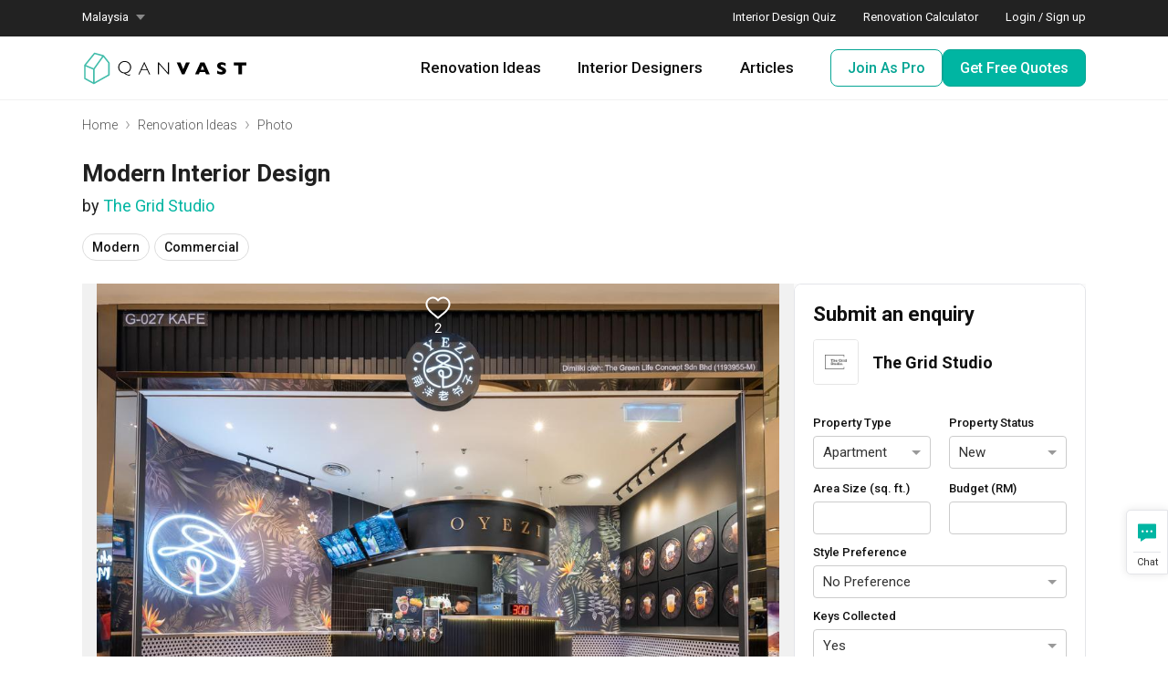

--- FILE ---
content_type: text/html; charset=utf-8
request_url: https://qanvast.com/my/photos/oyezi-mytown-shopping-mall-405120
body_size: 78174
content:
<!doctype html>
 <html lang="en-us" data-reactid=".2dqwnzp0cec" data-react-checksum="-850243989"><head data-reactid=".2dqwnzp0cec.0"><title data-react-helmet="true" data-reactid=".2dqwnzp0cec.0.1:$Commercial | Interior Design Malaysia | Interior Design Ideas">Commercial | Interior Design Malaysia | Interior Design Ideas</title><meta data-react-helmet="true" property="og:site_name" content="Qanvast" data-reactid=".2dqwnzp0cec.0.2:$0"/><meta data-react-helmet="true" property="fb:app_id" content="284542934727202" data-reactid=".2dqwnzp0cec.0.2:$1"/><meta data-react-helmet="true" name="keywords" content="qanvast,make it home,interior design platform,qanvast guarantee,renovation malaysia" data-reactid=".2dqwnzp0cec.0.2:$2"/><meta data-react-helmet="true" property="og:type" content="website" data-reactid=".2dqwnzp0cec.0.2:$3"/><meta data-react-helmet="true" property="og:title" content="Commercial | Interior Design Malaysia | Interior Design Ideas" data-reactid=".2dqwnzp0cec.0.2:$4"/><meta data-react-helmet="true" property="og:description" content="View this Modern-style Commercial  renovation in Oyezi, Mytown Shopping Mall by The Grid Studio, plus other similar interior ideas on Qanvast." data-reactid=".2dqwnzp0cec.0.2:$5"/><meta data-react-helmet="true" property="og:url" content="https://qanvast.com/my/photos/oyezi-mytown-shopping-mall-405120" data-reactid=".2dqwnzp0cec.0.2:$6"/><meta data-react-helmet="true" property="og:image" content="https://d1hy6t2xeg0mdl.cloudfront.net/image/405120/416f698e47/1024-width" data-reactid=".2dqwnzp0cec.0.2:$7"/><meta data-react-helmet="true" name="description" content="View this Modern-style Commercial  renovation in Oyezi, Mytown Shopping Mall by The Grid Studio, plus other similar interior ideas on Qanvast." data-reactid=".2dqwnzp0cec.0.2:$8"/><meta data-react-helmet="true" name="twitter:card" content="Commercial | Interior Design Malaysia | Interior Design Ideas" data-reactid=".2dqwnzp0cec.0.2:$9"/><meta data-react-helmet="true" name="twitter:site" content="@Qanvast" data-reactid=".2dqwnzp0cec.0.2:$10"/><meta data-react-helmet="true" name="twitter:creator" content="@Qanvast" data-reactid=".2dqwnzp0cec.0.2:$11"/><link data-react-helmet="true" rel="canonical" href="https://qanvast.com/my/photos/oyezi-mytown-shopping-mall-405120" data-reactid=".2dqwnzp0cec.0.3:$0"/><link rel="shortcut icon" href="/favicon.ico" data-reactid=".2dqwnzp0cec.0.5"/><link rel="apple-touch-icon" href="/images/apple-touch-icon.png" data-reactid=".2dqwnzp0cec.0.6"/><link rel="android-touch-icon" href="/images/android-chrome-192x192.png" data-reactid=".2dqwnzp0cec.0.7"/><meta name="viewport" content="width=device-width, initial-scale=1, minimum-scale=1" data-reactid=".2dqwnzp0cec.0.8"/><meta name="p:domain_verify" content="2ab1a7059bf9e47abd5ad3c7fca9b330" data-reactid=".2dqwnzp0cec.0.9"/><link href="/dist/main-82dc6ca9eda291851e22.css" media="screen, projection" rel="stylesheet" type="text/css" charset="UTF-8" data-reactid=".2dqwnzp0cec.0.a:$0"/></head><body style="color:#202020;" data-reactid=".2dqwnzp0cec.1"><img height="1" width="1" style="border-style:none;display:none;" alt="" src="//googleads.g.doubleclick.net/pagead/viewthroughconversion/959875665/?value=0&amp;guid=ON&amp;script=0" data-reactid=".2dqwnzp0cec.1.0"/><img height="1" width="1" style="border-style:none;display:none;" alt="" src="//googleads.g.doubleclick.net/pagead/viewthroughconversion/877618134/?value=0&amp;guid=ON&amp;script=0" data-reactid=".2dqwnzp0cec.1.1"/><div id="content" data-reactid=".2dqwnzp0cec.1.2"><div class="_3sz-Jorbvi2LDO38TpQcMl "><noscript></noscript><div data-nosnippet="true"><div class="_2K9kxksHA9UWN6TT8JdG_Z alert alert-info" role="alert"><div class="_1rRhPM8qm7vnF7oTq99v7O"><img src="/images/apple-touch-icon.png" class="_1CrDee0iPTkLCGr8mzcdTc" alt="Qanvast App icon"/><div class="_15LVsfXah4AneQG-AGrmmg"><div class="R1PhJ5jvwsqXWf9IZMriO">Renovation planning, on the go</div><div class="_1BMY0Hu2ZJmGlrQPG-A1Rg">Save your favourite home ideas, enquire with firms and explore home deals.</div></div><div class="_2uR3OC5ABBRJeH3qu5cAQI"><button class="_3bsEUMUtiHkU-kBy3cGzDz">✕</button></div></div><a href="https://app.adjust.com/30mnwo_ok7xx9" class="_2bm6VORKQU6yHmmBcaDeM-" target="_blank">Switch to the app</a></div></div><div class="_3F7MVyyVnxWvRIOe9Pp1Gr"><nav><noscript></noscript><div class="_22Euwsuhjj48cWcIJYQ0QA"><div class="_19sFp_SSEW9Mrslv-Vx86P"><div class="_3UqUMmP88mhY9bazXT7xQ4"><div class="_24VHjGoXKeCs8WTvOhlQUa">Malaysia<div class="_2ray2V7Yl_7FROeTBDzcbX"></div></div><ul class="_1ydyUpcdU_QfBOroEs8g-k _3hh0_cv1MYEdbpPixaFwxu"><a href="/sg"><li class="rftnObMKKgo5nwPYhBSu5">Singapore</li></a></ul></div><div class="_36UGlBolbS-GoJ3PhWXoBt"><a href="/my/interior-design-styles-quiz" class="_1P8tsMo9meKALoL8FKFyTl" target="_blank">Interior Design Quiz</a><a href="/my/renovation-calculator?from=desktop-nav-secondary-reno-calc" class="_1P8tsMo9meKALoL8FKFyTl" target="_blank">Renovation Calculator</a><div class="_2baE67Fef5NxLCVH5C0V5S">Login / Sign up</div></div></div></div><div class="_19hQvjjqzomKqKdce7zP-i"><div class="_3DUdZ-WQFf7FkggAb5XkPZ"><div class="_2gL1yMT4Itg3ph8B2oesAN"><a href="/my/" class="_1PJrkyPnoODAZuvD2Pkv8D"><img is="true" fetchpriority="high" src="/images/logo-qanvast-horizontal.svg" alt="Qanvast Logo" class="_21BbVoUL7XIi5iMkmhWlba"/></a><div class="_1YWteD2R8hmCD7B9dhllH8"><div class="jdgbOJUq9m5XgYZvGjVvN"><a href="/my/interior-design-malaysia" class="_2uiQP4xRDEeXPIfnc9Y_sk">Renovation Ideas</a><div class="_1Pjfr4srZaSWVD3veemEl1 _3hh0_cv1MYEdbpPixaFwxu"><div class="_2lnA2uaVvYwI0joQYuLAin"><div class="_1d2RZyjhcb4jLrll8OHIWu"><div class="_37tgTyRBhXeILHcv38LsqL"><div class="K_9O_sYHzKqeFxAtC2NlW">By Property Type</div><div class="Vx3yzjd5yHm8tReQW4bnh"><div class="_16JVBRPzGMATy81rRcvwvc"><a href="/my/interior-design-malaysia?houseType=Condo">Condo</a></div><div class="_16JVBRPzGMATy81rRcvwvc"><a href="/my/interior-design-malaysia?houseType=Landed">Landed</a></div><div class="_16JVBRPzGMATy81rRcvwvc"><a href="/my/interior-design-malaysia?houseType=Commercial">Commercial</a></div></div></div><div class="_37tgTyRBhXeILHcv38LsqL"><div class="K_9O_sYHzKqeFxAtC2NlW">By Style</div><div class="Vx3yzjd5yHm8tReQW4bnh"><div class="_16JVBRPzGMATy81rRcvwvc"><a href="/my/interior-design-malaysia?style=Contemporary">Contemporary</a></div><div class="_16JVBRPzGMATy81rRcvwvc"><a href="/my/interior-design-malaysia?style=Modern">Modern</a></div><div class="_16JVBRPzGMATy81rRcvwvc"><a href="/my/interior-design-malaysia?style=Scandinavian">Scandinavian</a></div><div class="_16JVBRPzGMATy81rRcvwvc"><a href="/my/interior-design-malaysia?style=Minimalistic">Minimalist</a></div><div class="_16JVBRPzGMATy81rRcvwvc"><a href="/my/interior-design-malaysia?style=Industrial">Industrial</a></div></div></div><div class="_37tgTyRBhXeILHcv38LsqL"><div class="K_9O_sYHzKqeFxAtC2NlW">By Room / Area</div><div class="Vx3yzjd5yHm8tReQW4bnh"><div class="_16JVBRPzGMATy81rRcvwvc"><a href="/my/interior-design-malaysia?roomType=Living Room">Living Room</a></div><div class="_16JVBRPzGMATy81rRcvwvc"><a href="/my/interior-design-malaysia?roomType=Dining Room">Dining Room</a></div><div class="_16JVBRPzGMATy81rRcvwvc"><a href="/my/interior-design-malaysia?roomType=Kitchen">Kitchen</a></div><div class="_16JVBRPzGMATy81rRcvwvc"><a href="/my/interior-design-malaysia?roomType=Bathroom">Bathroom</a></div><div class="_16JVBRPzGMATy81rRcvwvc"><a href="/my/interior-design-malaysia?roomType=Bedroom">Bedroom</a></div></div></div></div><div class="_3q3ypLxmLyBy-pK4wvPpyz"><div class="qtDO72kp3TWEPArKSJlSn"><div class="JQbCwaAdJRe8f9_PQ9-W9">Find out your budget</div><div class="_2w2Gk0waYVhJuOaCS-pOd0">Get a budget estimate before meeting IDs</div><a href="/my/renovation-calculator?from=desktop-nav-secondary-reno-calc" class="_14I14WdQkVJfiiq8jqBHM_">Calculate Now ›</a></div><a href="/my/boards" class="_2gg6eIn3XAfE0h9pXxqixi" target="_blank">Create your moodboard</a><a href="/my/dashboard" class="_2gg6eIn3XAfE0h9pXxqixi" target="_blank">Renovation Checklist</a><a href="https://app.adjust.com/30mnwo_ok7xx9" class="_2gg6eIn3XAfE0h9pXxqixi" target="_blank">Download Qanvast App</a><a href="/my/quote-request" class="_2gg6eIn3XAfE0h9pXxqixi" target="_blank">Get Free Quotes</a></div></div></div></div><div class="jdgbOJUq9m5XgYZvGjVvN"><a href="/my/interior-designers-architects" class="_2uiQP4xRDEeXPIfnc9Y_sk">Interior Designers</a><div class="_1Pjfr4srZaSWVD3veemEl1 _3hh0_cv1MYEdbpPixaFwxu"><div class="_2lnA2uaVvYwI0joQYuLAin"><div class="_1d2RZyjhcb4jLrll8OHIWu"><div class="_37tgTyRBhXeILHcv38LsqL"><div class="K_9O_sYHzKqeFxAtC2NlW">By Firms</div><div class="Vx3yzjd5yHm8tReQW4bnh"><div class="_16JVBRPzGMATy81rRcvwvc"><a href="/my/interior-designers-architects?category=Interior Designer">Interior Designers</a></div><div class="_16JVBRPzGMATy81rRcvwvc"><a href="/my/interior-designers-architects?category=Architect">Architects</a></div><div class="_16JVBRPzGMATy81rRcvwvc"><a href="/my/interior-designers-architects?supertrust=1">SuperTrust Firms</a></div></div></div><div class="_37tgTyRBhXeILHcv38LsqL"><div class="K_9O_sYHzKqeFxAtC2NlW">By Budget (RM)</div><div class="Vx3yzjd5yHm8tReQW4bnh"><div class="_16JVBRPzGMATy81rRcvwvc"><a href="/my/interior-designers-architects?budget=50000">50,000 and under</a></div><div class="_16JVBRPzGMATy81rRcvwvc"><a href="/my/interior-designers-architects?budget=100000">100,000 and under</a></div></div></div><div class="_37tgTyRBhXeILHcv38LsqL"><div class="K_9O_sYHzKqeFxAtC2NlW">By Location</div><div class="Vx3yzjd5yHm8tReQW4bnh"><div class="_16JVBRPzGMATy81rRcvwvc"><a href="/my/interior-designers-architects?area=Selangor">Selangor</a></div><div class="_16JVBRPzGMATy81rRcvwvc"><a href="/my/interior-designers-architects?area=Wilayah Persekutuan">Wilayah Persekutuan</a></div><div class="_16JVBRPzGMATy81rRcvwvc"><a href="/my/interior-designers-architects?area=Johor Bahru">Johor Bahru</a></div><div class="_16JVBRPzGMATy81rRcvwvc"><a href="/my/interior-designers-architects?area=Penang">Penang</a></div></div></div></div><div class="_3q3ypLxmLyBy-pK4wvPpyz"><div class="qtDO72kp3TWEPArKSJlSn"><div class="JQbCwaAdJRe8f9_PQ9-W9">Qanvast Trust Programme</div><div class="_2w2Gk0waYVhJuOaCS-pOd0">Get added assurance and enjoy perks, for free!</div><a href="/my/why-qanvast" class="_14I14WdQkVJfiiq8jqBHM_">Find out how ›</a></div><a href="/my/quote-request" class="_2gg6eIn3XAfE0h9pXxqixi" target="_blank">Get Free Quotes</a><a href="/my/reviews" class="_2gg6eIn3XAfE0h9pXxqixi" target="_blank">Read Reviews</a></div></div></div></div><div class="jdgbOJUq9m5XgYZvGjVvN"><a href="/my/articles" class="_2uiQP4xRDEeXPIfnc9Y_sk">Articles</a><div class="_1Pjfr4srZaSWVD3veemEl1 _3hh0_cv1MYEdbpPixaFwxu"><div class="_2lnA2uaVvYwI0joQYuLAin"><div class="_1d2RZyjhcb4jLrll8OHIWu"><div class="_37tgTyRBhXeILHcv38LsqL"><div class="K_9O_sYHzKqeFxAtC2NlW">By Category</div><div class="Vx3yzjd5yHm8tReQW4bnh"><div class="_16JVBRPzGMATy81rRcvwvc"><a href="/my/articles/categories/inspiration">Inspiration</a></div><div class="_16JVBRPzGMATy81rRcvwvc"><a href="/my/articles/categories/guide">Guide</a></div><div class="_16JVBRPzGMATy81rRcvwvc"><a href="/my/articles/categories/renovation-journey">Renovation Journey</a></div></div></div><div class="_37tgTyRBhXeILHcv38LsqL"><div class="K_9O_sYHzKqeFxAtC2NlW">Popular</div><div class="Vx3yzjd5yHm8tReQW4bnh"><div class="_16JVBRPzGMATy81rRcvwvc"><a href="/my/articles/-1249">Renovating in Malaysia: Where to Spend VS What to Save</a></div><div class="_16JVBRPzGMATy81rRcvwvc"><a href="/my/articles/-2257">6 Ways to Visually Expand a Small Kitchen</a></div><div class="_16JVBRPzGMATy81rRcvwvc"><a href="/my/articles/-2862">First-Time Home Renovators? You’ll Want to Avoid These Common Mistakes</a></div></div></div></div><div class="_3q3ypLxmLyBy-pK4wvPpyz"><div class="qtDO72kp3TWEPArKSJlSn"><div class="JQbCwaAdJRe8f9_PQ9-W9">Find out your budget</div><div class="_2w2Gk0waYVhJuOaCS-pOd0">Get a budget estimate before meeting IDs</div><a href="/my/renovation-calculator?from=desktop-nav-secondary-reno-calc" class="_14I14WdQkVJfiiq8jqBHM_">Calculate Now ›</a></div><a href="/my/dashboard" class="_2gg6eIn3XAfE0h9pXxqixi" target="_blank">Renovation Checklist</a><a href="https://app.adjust.com/30mnwo_ok7xx9" class="_2gg6eIn3XAfE0h9pXxqixi" target="_blank">Download Qanvast App</a><a href="/my/quote-request" class="_2gg6eIn3XAfE0h9pXxqixi" target="_blank">Find an ID</a></div></div></div></div><div class="_2Nc05o6SyYgvLhnl0NBDad"><a href="https://renovate.qanvast.com/list-as-pro/" target="_self"><button class="_2mZXBjNdm2C49dP_Ijewfq  ">Join As Pro</button></a><a href="/my/quote-request?from=desktop-nav-cta" target="_self"><button class="lJQN-ZKSdNmfHx9bDCu5J  ">Get Free Quotes</button></a></div></div><div class="_3dIW00-sGRUz26SRSqybwp"><div class="_1gtY0l0_TVXpYsj4kPXaF"><img is="true" fetchpriority="high" class="_2--3Y0Tn6-SdPilDX75ai2" src="/images/navBarV2/blank-profile.png" alt="Profile Picture"/></div><div class="_1DS3BSMP4bPjsiaSlYaZ7G"><div class="_2KEc77E9XO8q7E27y9T2Vm"></div><div class="_1x8XrJ4b0JoCNJ3LBNX6_X"></div><div class="_1HQ3xNFX4Bpq9G8WZXuXGM"></div></div></div></div><div class="_1lN-nCPP1_9cxKJAbiV0qw "></div></div><div class="_1HtXMshk6tsoaVaW4XUins jT2Vb-5a7eTap2zmJnJaR "><div class="eNAHqMkv-0jAjDLe1N6pd"><div class="_1gtY0l0_TVXpYsj4kPXaF"><img is="true" fetchpriority="high" class="_2--3Y0Tn6-SdPilDX75ai2" src="/images/navBarV2/blank-profile.png" alt="Profile Picture"/>Login / Sign up</div></div><div class="Xbxk4DU_LpicRcm06Pc_J"><div class="xowvDaARS18FgYhQZozmc"><ul><div><li class="_2l-qxNf8ihL2BTBeEF2zfp">Renovation Ideas<img is="true" fetchpriority="high" class="_1E9DKTCwO-VjeQ_DeTqlE1" src="/images/navBarV2/caron-icon.svg" alt="caron-icon"/></li><div class="_1xEFmTrBdgC7-NxFQFjDWT "><ul class="_1WYOBTPn1a9r0LFvbm4F9D"><a href="/my/interior-design-malaysia"><li class="_3srATTNYSHrCcNLMf3Lqh0">View All <img is="true" fetchpriority="high" class="_1E9DKTCwO-VjeQ_DeTqlE1 _1b21k4oa8OYgj0_7UTIqcm" src="/images/navBarV2/caron-icon.svg" alt="caron-icon"/></li></a><a href="/my/interior-design-malaysia?houseType=Condo"><li class="_3srATTNYSHrCcNLMf3Lqh0">Condo <img is="true" fetchpriority="high" class="_1E9DKTCwO-VjeQ_DeTqlE1 _1b21k4oa8OYgj0_7UTIqcm" src="/images/navBarV2/caron-icon.svg" alt="caron-icon"/></li></a><a href="/my/interior-design-malaysia?houseType=Landed"><li class="_3srATTNYSHrCcNLMf3Lqh0">Landed <img is="true" fetchpriority="high" class="_1E9DKTCwO-VjeQ_DeTqlE1 _1b21k4oa8OYgj0_7UTIqcm" src="/images/navBarV2/caron-icon.svg" alt="caron-icon"/></li></a><a href="/my/interior-design-malaysia?houseType=Commercial"><li class="_3srATTNYSHrCcNLMf3Lqh0">Commercial <img is="true" fetchpriority="high" class="_1E9DKTCwO-VjeQ_DeTqlE1 _1b21k4oa8OYgj0_7UTIqcm" src="/images/navBarV2/caron-icon.svg" alt="caron-icon"/></li></a></ul></div></div><div><li class="_2l-qxNf8ihL2BTBeEF2zfp">Interior Designers<img is="true" fetchpriority="high" class="_1E9DKTCwO-VjeQ_DeTqlE1" src="/images/navBarV2/caron-icon.svg" alt="caron-icon"/></li><div class="_1xEFmTrBdgC7-NxFQFjDWT "><ul class="_1WYOBTPn1a9r0LFvbm4F9D"><a href="/my/interior-designers-architects"><li class="_3srATTNYSHrCcNLMf3Lqh0">View All <img is="true" fetchpriority="high" class="_1E9DKTCwO-VjeQ_DeTqlE1 _1b21k4oa8OYgj0_7UTIqcm" src="/images/navBarV2/caron-icon.svg" alt="caron-icon"/></li></a><a href="/my/interior-designers-architects?category=Architect"><li class="_3srATTNYSHrCcNLMf3Lqh0">Architects <img is="true" fetchpriority="high" class="_1E9DKTCwO-VjeQ_DeTqlE1 _1b21k4oa8OYgj0_7UTIqcm" src="/images/navBarV2/caron-icon.svg" alt="caron-icon"/></li></a><a href="/my/interior-designers-architects?supertrust=1"><li class="_3srATTNYSHrCcNLMf3Lqh0">SuperTrust Firms <img is="true" fetchpriority="high" class="_1E9DKTCwO-VjeQ_DeTqlE1 _1b21k4oa8OYgj0_7UTIqcm" src="/images/navBarV2/caron-icon.svg" alt="caron-icon"/></li></a><a href="/my/reviews"><li class="_3srATTNYSHrCcNLMf3Lqh0">Read Reviews <img is="true" fetchpriority="high" class="_1E9DKTCwO-VjeQ_DeTqlE1 _1b21k4oa8OYgj0_7UTIqcm" src="/images/navBarV2/caron-icon.svg" alt="caron-icon"/></li></a></ul></div></div><div><li class="_2l-qxNf8ihL2BTBeEF2zfp">Articles<img is="true" fetchpriority="high" class="_1E9DKTCwO-VjeQ_DeTqlE1" src="/images/navBarV2/caron-icon.svg" alt="caron-icon"/></li><div class="_1xEFmTrBdgC7-NxFQFjDWT "><ul class="_1WYOBTPn1a9r0LFvbm4F9D"><a href="/my/articles"><li class="_3srATTNYSHrCcNLMf3Lqh0">View All <img is="true" fetchpriority="high" class="_1E9DKTCwO-VjeQ_DeTqlE1 _1b21k4oa8OYgj0_7UTIqcm" src="/images/navBarV2/caron-icon.svg" alt="caron-icon"/></li></a><a href="/my/articles/categories/inspiration"><li class="_3srATTNYSHrCcNLMf3Lqh0">Inspiration <img is="true" fetchpriority="high" class="_1E9DKTCwO-VjeQ_DeTqlE1 _1b21k4oa8OYgj0_7UTIqcm" src="/images/navBarV2/caron-icon.svg" alt="caron-icon"/></li></a><a href="/my/articles/categories/guide"><li class="_3srATTNYSHrCcNLMf3Lqh0">Guide <img is="true" fetchpriority="high" class="_1E9DKTCwO-VjeQ_DeTqlE1 _1b21k4oa8OYgj0_7UTIqcm" src="/images/navBarV2/caron-icon.svg" alt="caron-icon"/></li></a><a href="/my/articles/categories/renovation-journey"><li class="_3srATTNYSHrCcNLMf3Lqh0">Renovation Journey <img is="true" fetchpriority="high" class="_1E9DKTCwO-VjeQ_DeTqlE1 _1b21k4oa8OYgj0_7UTIqcm" src="/images/navBarV2/caron-icon.svg" alt="caron-icon"/></li></a></ul></div></div></ul></div><div class="_1tRHx7kVNGCNaxjDap6T2k"><div class="_5-6kqTYumygrHWOH5VX9O"><a href="/my/renovation-calculator?from=mobile-nav-reno-calc" target="_blank"><div class="_1nwGnFCC2yllAHQljYm1Wr">Renovation Calculator</div></a><a href="/my/interior-design-styles-quiz" target="_blank"><div class="_1nwGnFCC2yllAHQljYm1Wr">Interior Design Quiz</div></a><a href="/my/why-qanvast"><div class="_1nwGnFCC2yllAHQljYm1Wr">Why Use Qanvast?</div></a><a href="/my/faq" target="_blank"><div class="_1nwGnFCC2yllAHQljYm1Wr">FAQs</div></a></div><div class="_2j7B8Vxr_uJY7M9NtBiCLA">Malaysia<img is="true" fetchpriority="high" class="_1E9DKTCwO-VjeQ_DeTqlE1" src="/images/navBarV2/caron-icon.svg" alt="caron-icon"/></div><div class="_1xEFmTrBdgC7-NxFQFjDWT "><ul class="_1WYOBTPn1a9r0LFvbm4F9D"><a href="/sg"><li class="_3srATTNYSHrCcNLMf3Lqh0">Singapore<img is="true" fetchpriority="high" class="_1E9DKTCwO-VjeQ_DeTqlE1 _1b21k4oa8OYgj0_7UTIqcm" src="/images/navBarV2/caron-icon.svg" alt="caron-icon"/></li></a></ul></div><div class="obT2LTWohAfQeogpMTFKv"><a href="https://renovate.qanvast.com/list-as-pro/" target="_self"><button class="_2mZXBjNdm2C49dP_Ijewfq  ">Join As Pro</button></a></div></div></div><div class="_11OFjQHwutvZp5VHBZ8YDJ">Looking for reliable interior designers for your renovation?<a href="/my/quote-request?from=mobile-nav-cta" target="_self"><button class="lJQN-ZKSdNmfHx9bDCu5J  ">Get Free Quotes</button></a></div></div></div><div class="_2BJweaMFynESzIYhPNAk_d _3hh0_cv1MYEdbpPixaFwxu"></div></nav><div class="q8k4_M6FGO2m4_lnj5RtC undefined"><a href="/my/interior-design-malaysia" class="_2UiJKGJZSa2c1g36k4tGtz"><img class="Yh4wEI64u58lCZKlLMbpS" src="/images/tabBar/ideas-icon.svg" alt="Renovation Ideas"/><div class="lkHsI0nTsGtDGfvguT353">Ideas</div></a><a href="/my/interior-designers-architects" class="_2UiJKGJZSa2c1g36k4tGtz"><img class="Yh4wEI64u58lCZKlLMbpS" src="/images/tabBar/ids-icon.svg" alt="Interior Designers"/><div class="lkHsI0nTsGtDGfvguT353">Designers</div></a><a href="/my/quote-request?from=tabbar-cta" class="_2UiJKGJZSa2c1g36k4tGtz"><div class="_1Ckz7xehimOatvh86zeoRk"><img class="Yh4wEI64u58lCZKlLMbpS" src="/images/tabBar/quotes-icon.svg" alt="Get Free Quotes"/><div class="_3r7OlkpBjFSQzYXJfNA5QM">Find IDs</div></div></a><a href="/my/articles" class="_2UiJKGJZSa2c1g36k4tGtz"><img class="Yh4wEI64u58lCZKlLMbpS" src="/images/tabBar/articles-icon.svg" alt="Articles"/><div class="lkHsI0nTsGtDGfvguT353">Articles</div></a><div class="_2UiJKGJZSa2c1g36k4tGtz"><img class="Yh4wEI64u58lCZKlLMbpS" src="/images/tabBar/menu-icon.svg" alt="Menu"/><div class="lkHsI0nTsGtDGfvguT353">Menu</div></div></div></div><div class="_1xM1AikmVov8veARQ3yrpP null"><div><noscript></noscript><div class="_1rSvvohHUd0fsHRoIr-X0n"><div class="_3XB4ly3n_HBr1d1qdcKQx0"><div class="gDHiQRkL_WQxPkaK4RqL6"><div class="_7QtVfqvKv97sR3OrV-Ebw"><ol class="_1Hg9ewv9s973MXaWKXJf8M breadcrumb"><li class=""><a href="/my/">Home</a></li><li class=""><a href="/my/interior-design-malaysia">Renovation Ideas</a></li><li class="_2I4ZBqmJICib2Omv7K35dS"><a href="/my/photos/oyezi-mytown-shopping-mall-405120">Photo</a></li></ol></div></div></div><div class="_1pEHz_dCM47RM6pkO7uWlp"><div class="_3XB4ly3n_HBr1d1qdcKQx0"><div class="_16BtHfezaqtV6Bh8Wk7_2c"><div class="_3pwmH9QNNuq24cQYL8rkds"><h1 class="hKz3cgssIKyoD_URmfk_4">Modern  Interior Design</h1><h1 class="_2_6eqcHdqk49Jyc5Emy1oJ">by <a href="/my/interior-designers-architects/the-grid-studio-381" target="_blank">The Grid Studio</a></h1></div><div class="_1Hc0rv2-xCz6eYrGUsoPSs _2Nyn4EkqOByBc256QRglmm"><div class="_1IcfsGzbIhAUbKHI6cTKhK _2IJSyj3XzUd8io2xjWDfst"><a href="/my/photos/tags/modern" target="_blank"><div class="_1AX1rNef8Zddx3XoYPP0br"><div class="lHUBF89-Nicy-aVW0xut">Modern</div></div></a><a href="/my/photos/tags/commercial" target="_blank"><div class="_1AX1rNef8Zddx3XoYPP0br"><div class="lHUBF89-Nicy-aVW0xut">Commercial</div></div></a></div></div><div class="_1K5KGkk7UIFGa7A-qwtxOt"><div class="_1RsPEXiX3iDDd_-pHGEsKY"><div class="_3lovzurx5PrMGP0MJ3ucvO"><div class="_2H_CntWvAnQYGE906PBZgl"><div class="_1ulBX9M84fz-tuDQ41Q05R" style="height:;"><img src="https://d1hy6t2xeg0mdl.cloudfront.net/image/405120/416f698e47/1024-width" alt="Oyezi, Mytown Shopping Mall, Commercial, Interior Designer, The Grid Studio, Modern"/><div class="_3t4W6nDERBqDCZc5ukZ4pK"><div><noscript></noscript><div class="_3P2U3rG9JnlSYrYqsf4CRF"><img class="_3-ZYXpQp4d288CZMpq3tX4" width="28" height="25" src="/images/icon-heart-inactive.svg" alt="Save to Qanvast Board"/><div class="_2zYuqvKKlzFM0SHl45oGRy">2</div></div><noscript></noscript></div></div></div></div></div><div class="_1Hc0rv2-xCz6eYrGUsoPSs mQcLKYw7_GtoI5_xEPwve"><div class="_1IcfsGzbIhAUbKHI6cTKhK _2IJSyj3XzUd8io2xjWDfst"><a href="/my/photos/tags/modern" target="_blank"><div class="_1AX1rNef8Zddx3XoYPP0br"><div class="lHUBF89-Nicy-aVW0xut">Modern</div></div></a><a href="/my/photos/tags/commercial" target="_blank"><div class="_1AX1rNef8Zddx3XoYPP0br"><div class="lHUBF89-Nicy-aVW0xut">Commercial</div></div></a></div></div><div class="GH96r3VK1c20iDPF6ovZs"><div class="_3Yf4dIHZtW48hd4KzgVIJE "><div><div class="_3wRaeAoc6DGbFBHQnU41_m" title="Oyezi, Mytown Shopping Mall">Oyezi, Mytown Shopping Mall</div><div class="_2BSRc7sSGVXJ23uLtXG16A"><span>Commercial</span><span> · </span><span>310 sq. ft.</span><span> · </span><span>Modern</span><span> · </span><span>RM185,000</span></div></div><div><div><a href="/my/interior-design-malaysia/the-grid-studio-oyezi-mytown-shopping-mall-12668" target="_blank"><button class="_2mZXBjNdm2C49dP_Ijewfq  ">View Project</button></a></div></div></div><div class="_1ZQfQKl-sH0MEh7dsIg-eR"><h2 class="ohHc2UiGwjJBQGBt1gP-1"><div class="Cngs8K_shLfyEfO-naYWf"><a href="/my/interior-design-malaysia?search=Oyezi,%20Mytown%20Shopping%20Mall" target="_blank">Oyezi, Mytown Shopping Mall</a>, a <a href="/my/interior-design-malaysia?houseType=Commercial" target="_blank">Commercial</a> project by <a href="/my/interior-designers" target="_blank">Interior Designer</a>, <a href="/my/interior-designers-architects/the-grid-studio-381" target="_blank">The Grid Studio</a></div></h2><div class="Cngs8K_shLfyEfO-naYWf">Looking for similar spaces? Check out other <a href="/my/interior-design-malaysia?style=Modern" target="_blank">Modern</a> ideas, and other inspiration on our Projects page. Alternatively, view more interior projects by <a href="/my/interior-designers-architects/the-grid-studio-381" target="_blank">The Grid Studio</a>.</div><div class="Cngs8K_shLfyEfO-naYWf">Want to learn more about achieving this look? Discover useful renovation ideas and helpful tips on decorating commercial spaces in our <a href="/my/articles" target="_blank">Articles</a> section. And, don’t forget to save the ideas you like onto your Qanvast moodboard! Create multiple boards filled with your favourite photos and share them with your loved ones and your interior designer. Simply click on the ‘heart’ icon to save the project photo!</div></div></div></div><div class="_23CzIuargmNduv92jDvL5a _4cdWJlVozHw4orzKN4fgn"><div class="oftpX3lLNodNBvL1agN-3"><div class="_37APxCQiIwin9GmoCG9xGW"><div class="_3Yf4dIHZtW48hd4KzgVIJE "><div><div class="_3wRaeAoc6DGbFBHQnU41_m" title="Oyezi, Mytown Shopping Mall">Oyezi, Mytown Shopping Mall</div><div class="_2BSRc7sSGVXJ23uLtXG16A"><span>Commercial</span><span> · </span><span>310 sq. ft.</span><span> · </span><span>Modern</span><span> · </span><span>RM185,000</span></div></div><div><div><a href="/my/interior-design-malaysia/the-grid-studio-oyezi-mytown-shopping-mall-12668" target="_blank"><button class="_2mZXBjNdm2C49dP_Ijewfq  ">View Project</button></a></div></div></div></div><div class="_1N_tUU8Fnt8jC3-UG2ud_V"> </div><div class="_1N_tUU8Fnt8jC3-UG2ud_V"> <div class="_1ZQfQKl-sH0MEh7dsIg-eR"><h2 class="ohHc2UiGwjJBQGBt1gP-1"><div class="Cngs8K_shLfyEfO-naYWf"><a href="/my/interior-design-malaysia?search=Oyezi,%20Mytown%20Shopping%20Mall" target="_blank">Oyezi, Mytown Shopping Mall</a>, a <a href="/my/interior-design-malaysia?houseType=Commercial" target="_blank">Commercial</a> project by <a href="/my/interior-designers" target="_blank">Interior Designer</a>, <a href="/my/interior-designers-architects/the-grid-studio-381" target="_blank">The Grid Studio</a></div></h2><div class="Cngs8K_shLfyEfO-naYWf">Looking for similar spaces? Check out other <a href="/my/interior-design-malaysia?style=Modern" target="_blank">Modern</a> ideas, and other inspiration on our Projects page. Alternatively, view more interior projects by <a href="/my/interior-designers-architects/the-grid-studio-381" target="_blank">The Grid Studio</a>.</div><div class="Cngs8K_shLfyEfO-naYWf">Want to learn more about achieving this look? Discover useful renovation ideas and helpful tips on decorating commercial spaces in our <a href="/my/articles" target="_blank">Articles</a> section. And, don’t forget to save the ideas you like onto your Qanvast moodboard! Create multiple boards filled with your favourite photos and share them with your loved ones and your interior designer. Simply click on the ‘heart’ icon to save the project photo!</div></div></div></div><div class="_3d_dbiB1oquu-Imb1UlVhx"><div class="zx2gaS55qjOuzb-m2hPOs"><a href="/my/why-qanvast" class="_1zrYNYg5NuLi929Y43zgQ _1W80g2VRf7xWhVOiVDwvwP undefined" target="_blank"><div class="a6TzYnTqRLrxSXD0_aUDC">Enquire with this firm to be part of the Qanvast Trust Programme</div><div class="_7gi49OGwUzRpPvQz2HxPy"><div class="_2T_yzhnOm_1ZRlwoKyUhO3"><div class="_2BmuApjB0PzDYim5sv4NGJ"><img src="/images/usp/green-tick.svg" alt=""/><span>RM50,000 Qanvast Guarantee</span></div><div class="_2BmuApjB0PzDYim5sv4NGJ"><img src="/images/usp/green-tick.svg" alt=""/><span>Personalised Firm Recommendations</span></div></div><div class="_2T_yzhnOm_1ZRlwoKyUhO3"></div></div><div class="_1_7RLUSg7BKeyEm729pAQe"><span class="_3kF16BGVQYIiNyU8Opf0gn">T&amp;Cs apply</span><span class="_28thA9lq-pH1scJVADg-sb">Find out more ›</span></div></a></div><div class="y6NRBE6KANIgiPFXZkU4Y"> </div><div class="y6NRBE6KANIgiPFXZkU4Y"><div class="SKBOB3bMjpSjMKS8CvY4k"><div class="_1ZQfQKl-sH0MEh7dsIg-eR"><h2 class="ohHc2UiGwjJBQGBt1gP-1"><div class="Cngs8K_shLfyEfO-naYWf"><a href="/my/interior-design-malaysia?search=Oyezi,%20Mytown%20Shopping%20Mall" target="_blank">Oyezi, Mytown Shopping Mall</a>, a <a href="/my/interior-design-malaysia?houseType=Commercial" target="_blank">Commercial</a> project by <a href="/my/interior-designers" target="_blank">Interior Designer</a>, <a href="/my/interior-designers-architects/the-grid-studio-381" target="_blank">The Grid Studio</a></div></h2><div class="Cngs8K_shLfyEfO-naYWf">Looking for similar spaces? Check out other <a href="/my/interior-design-malaysia?style=Modern" target="_blank">Modern</a> ideas, and other inspiration on our Projects page. Alternatively, view more interior projects by <a href="/my/interior-designers-architects/the-grid-studio-381" target="_blank">The Grid Studio</a>.</div><div class="Cngs8K_shLfyEfO-naYWf">Want to learn more about achieving this look? Discover useful renovation ideas and helpful tips on decorating commercial spaces in our <a href="/my/articles" target="_blank">Articles</a> section. And, don’t forget to save the ideas you like onto your Qanvast moodboard! Create multiple boards filled with your favourite photos and share them with your loved ones and your interior designer. Simply click on the ‘heart’ icon to save the project photo!</div></div></div></div></div></div></div></div></div></div></div></div></div><div class="null"><footer class="_1qyAkZn_ZuWHtZ6Rc9zbIO"><script type="application/ld+json">[{"@context":"https://schema.org","@type":"Organization","name":"Qanvast","url":"https://qanvast.com/","logo":"https://qanvast.com/images/logo-qanvast-horizontal.svg","sameAs":["https://www.facebook.com/QanvastMY/","https://www.instagram.com/qanvastmy/",null,null,null,null]}]</script><noscript></noscript><div class="_3UZOPQ49OUnV2nlPfQwVHy"><div class="_5aJ_5nbQCrP_uSUPOGMNY"><div class="_1kUheJjMAy_vQAQN3zpVuq">Information<ul><li><a href="/my/why-qanvast" class="_3tPnqDyq06H1Hou876SRbd">Qanvast Trust Programme</a></li><li><a href="/my/renovation-calculator" class="_3tPnqDyq06H1Hou876SRbd">Renovation Calculator</a></li><li><a href="/my/interior-design-styles-quiz" class="_3tPnqDyq06H1Hou876SRbd">Interior Design Quiz</a></li><li><a href="https://renovate.qanvast.com/refer-friends-my/" class="_3tPnqDyq06H1Hou876SRbd" target="_blank">Refer and Be Rewarded</a></li><li><a href="/my/guarantee" class="_3tPnqDyq06H1Hou876SRbd">Opt-in for Qanvast Guarantee</a></li><li><a href="/my/faq" class="_3tPnqDyq06H1Hou876SRbd">FAQs</a></li></ul></div><div class="_1kUheJjMAy_vQAQN3zpVuq">Policies<ul><li><a href="/my/review-policy" class="_3tPnqDyq06H1Hou876SRbd">Review Policy</a></li><li><a href="/my/privacy" class="_3tPnqDyq06H1Hou876SRbd">Privacy Policy</a></li><li><a href="/my/terms-of-service" class="_3tPnqDyq06H1Hou876SRbd">Terms of Service</a></li></ul></div><div class="_1kUheJjMAy_vQAQN3zpVuq">Company<ul><li><a href="/my/about-us" class="_3tPnqDyq06H1Hou876SRbd">About Us</a></li><li><a href="https://careers.qanvast.com" target="_blank" class="_3tPnqDyq06H1Hou876SRbd">Careers</a></li><li><a href="/my/advertise" class="_3tPnqDyq06H1Hou876SRbd">Advertise With Us</a></li><li><a href="mailto:heretohelp@qanvast.com" class="_3tPnqDyq06H1Hou876SRbd">Email Us</a></li></ul></div></div><div class="_342qdYN_KtsZ9S1SG8QDO0"><div class="_1kUheJjMAy_vQAQN3zpVuq"><div class="oyttmRtcpoef2PN3UqwlZ">Information<i class="_3MsJ_R1KolvpELVDmo95hF"></i></div><ul class="_3CMKeZa05Etzf7PDRsrxlm"><li><a href="/my/why-qanvast" class="_3tPnqDyq06H1Hou876SRbd">Qanvast Trust Programme</a></li><li><a href="/my/renovation-calculator" class="_3tPnqDyq06H1Hou876SRbd">Renovation Calculator</a></li><li><a href="/my/interior-design-styles-quiz" class="_3tPnqDyq06H1Hou876SRbd">Interior Design Quiz</a></li><li><a href="https://renovate.qanvast.com/refer-friends-my/" class="_3tPnqDyq06H1Hou876SRbd" target="_blank">Refer and Be Rewarded</a></li><li><a href="/my/guarantee" class="_3tPnqDyq06H1Hou876SRbd">Opt-in for Qanvast Guarantee</a></li><li><a href="/my/faq" class="_3tPnqDyq06H1Hou876SRbd">FAQs</a></li></ul></div><div class="_1kUheJjMAy_vQAQN3zpVuq"><div class="oyttmRtcpoef2PN3UqwlZ">Policies<i class="_3MsJ_R1KolvpELVDmo95hF"></i></div><ul class="_3CMKeZa05Etzf7PDRsrxlm"><li><a href="/my/review-policy" class="_3tPnqDyq06H1Hou876SRbd">Review Policy</a></li><li><a href="/my/privacy" class="_3tPnqDyq06H1Hou876SRbd">Privacy Policy</a></li><li><a href="/my/terms-of-service" class="_3tPnqDyq06H1Hou876SRbd">Terms of Service</a></li></ul></div><div class="_1kUheJjMAy_vQAQN3zpVuq"><div class="oyttmRtcpoef2PN3UqwlZ">Company<i class="_3MsJ_R1KolvpELVDmo95hF"></i></div><ul class="_3CMKeZa05Etzf7PDRsrxlm"><li><a href="/my/about-us" class="_3tPnqDyq06H1Hou876SRbd">About Us</a></li><li><a href="https://careers.qanvast.com" target="_blank" class="_3tPnqDyq06H1Hou876SRbd">Careers</a></li><li><a href="/my/advertise" class="_3tPnqDyq06H1Hou876SRbd">Advertise With Us</a></li><li><a href="mailto:heretohelp@qanvast.com" class="_3tPnqDyq06H1Hou876SRbd">Email Us</a></li></ul></div></div><div class="_3OSUfX_Nn6k2QuEgQw9oGp"><div class="_1YglDXtnOJ5Ao5mX7StqPd"><div class="_1xBliJPwqU8SdJeigyv0de"><img alt="qanvast-logo" src="/images/logo-qanvast-horizontal-white.svg" class="_3yO_Yf2uRwLIiWlak0t4DR"/></div><div class="_3-HRzAluCLoL2KZUoTDktj"><a href="http://app.adjust.io/q7u08n" target="_blank" class="_3JKl5ccBEnK39wRebxSQcS"><img alt="qanvast-app-store" src="/images/ios-dl-en.svg"/></a><a href="http://app.adjust.io/4qqqcx" target="_blank"><img alt="qanvast-play-store" src="/images/android-dl-en.svg"/></a></div></div><div class="O8UgwjknmmBUqWdw8nmAb"><div class="_13CO5-50oKdYmWutt9HJRC">Get local home ideas and renovation tips!</div><div><form class="_4bb1Q3k57u7Cbjn82Xp5W"><input class="_2UDMgB92l4rrOfbza3ZTtS" placeholder="Your email address" type="email" required=""/><button class="_16ZydNdM7cglQmyBpEBlpP">Subscribe</button></form></div><div class="_2oxScJaVcv34Pf35uYRFLl"><a href="https://www.facebook.com/QanvastMY/" class="_-PzP4JKXdECohEN_Vxpmz" target="_blank" aria-label="Qanvast Facebook"><svg width="8" height="15" viewBox="0 0 8 15"><path fill="#CCC" d="M5 5h2.5l-.313 2.5H5V15H1.758V7.5H0V5h1.758V3.32c0-1.093.273-1.92.82-2.48C3.125.28 4.036 0 5.313 0H7.5v2.5H6.172c-.495 0-.814.078-.957.234-.143.157-.215.417-.215.782V5z"></path></svg></a><a href="https://www.instagram.com/qanvastmy/" class="_-PzP4JKXdECohEN_Vxpmz" target="_blank" aria-label="Qanvast Instagram"><svg width="18" height="18" viewBox="0 0 18 18"><path fill="#CCC" d="M11.43 8.572a2.863 2.863 0 0 0-2.858-2.857 2.863 2.863 0 0 0-2.857 2.857 2.863 2.863 0 0 0 2.857 2.857 2.863 2.863 0 0 0 2.857-2.857zm1.54 0a4.392 4.392 0 0 1-4.398 4.397 4.392 4.392 0 0 1-4.397-4.397 4.392 4.392 0 0 1 4.397-4.397 4.392 4.392 0 0 1 4.397 4.397zm1.205-4.576c0 .57-.458 1.027-1.027 1.027-.57 0-1.027-.458-1.027-1.027s.458-1.027 1.027-1.027c.57 0 1.027.458 1.027 1.027zM8.572 1.541c-1.25 0-3.928-.1-5.056.346a2.74 2.74 0 0 0-.982.647 2.74 2.74 0 0 0-.647.982C1.44 4.644 1.54 7.322 1.54 8.572s-.1 3.929.346 5.056c.156.39.346.68.647.982.302.301.592.491.982.647 1.128.447 3.806.346 5.056.346s3.929.1 5.056-.346c.39-.156.68-.346.982-.647a2.74 2.74 0 0 0 .647-.982c.447-1.127.346-3.806.346-5.056s.1-3.928-.346-5.056a2.74 2.74 0 0 0-.647-.982 2.74 2.74 0 0 0-.982-.647c-1.127-.447-3.806-.346-5.056-.346zm8.572 7.031c0 1.183.01 2.355-.056 3.538-.067 1.373-.38 2.59-1.384 3.594-1.005 1.004-2.221 1.317-3.594 1.384-1.183.067-2.355.056-3.538.056-1.183 0-2.355.01-3.538-.056-1.373-.067-2.59-.38-3.594-1.384C.436 14.699.123 13.483.056 12.11-.01 10.927.001 9.755.001 8.572 0 7.39-.01 6.217.056 5.034c.067-1.373.38-2.59 1.384-3.594C2.445.436 3.661.123 5.034.057 6.217-.01 7.39 0 8.572 0c1.183 0 2.355-.011 3.538.056 1.373.066 2.59.379 3.594 1.383 1.004 1.005 1.317 2.221 1.384 3.594.067 1.183.056 2.355.056 3.538z"></path></svg></a></div></div></div><hr class="_32oDvYHJPwFtOWSofmCX2L"/></div><div class="_2qOHaG47zFZk4SW40-aX2t undefined"><div><p class="_12XQG3hbQPzYVtk9F2sGPt">© 2026 Qanvast Sdn Bhd</p><p class="E_gvN2zOcuFwhsXYBCmyh"> · Business Registration No: 1183866-X</p></div><div class="_2ivBQ-V4RfgnH-7kSj5qYV"><span class="_2X9zm__0ERtLujdiemq9F5">Singapore</span> · <span class="_3XPV7GAkj-DonCiMaAXsgp">Malaysia</span></div></div></footer></div><div class="notifications-wrapper"></div><div class="_2Li3_itDqRyuGSU-C29oVe" style="right:-61px;"><div><img src="/icons/icon-custom-intercom.svg" role="presentation"/></div><div class="_1mVVfOF-3nHiLJQ-F8Ivuq"></div><div class="_3UDDgXoC17jpwG3an58-A4"><span>Chat</span></div></div><div id="google-one-tap" class="_1hwlSkt2iSRVGKP9JprNcs"><div id="google-login-button" class="_3ThQFkL0hQNzgEPzams8hm"></div></div></div></div><script id="sensedata" charset="UTF-8" data-reactid=".2dqwnzp0cec.1.3">window.__data={"app":{"scrollDirection":""},"auth":{"isAuthenticated":false,"isIntercomBooted":false,"isResetPassSuccess":false,"user":{},"setRFQPasswordStatus":{"requesting":false,"success":false,"failure":false}},"errorMessage":null,"globalData":{"region":"MY","language":"en","localizedStrings":{"MSG_RFQ_REQUEST_FREE_QUOTES":"Get free quotes and be part of the Qanvast Trust Programme","MSG_RFQ_G_HOMEPAGE_DESCRIPTION":"Join over 20,000 homeowners in receiving a curated list of reliable firms, handpicked just for you. Engage one of these firms to opt in for the Qanvast Guarantee, a free service that safeguards your renovation deposits up to RM50,000.","MSG_META_TITLE_QTP":"Qanvast Trust Programme Malaysia | Enjoy Exclusive Renovation Perks","MSG_PRIVACY_PDPA_SECT_0_LAW":"Personal Data Protection Act 2010 (\"PDPA\").","MSG_PRIVACY_PDPA_SECT_8_PARA_1":"This Privacy Policy shall be governed in all respects by the laws of Malaysia.","MSG_HOME_KICKSTART_DEALS_TITLE":"Read helpful guides","MSG_HOME_KICKSTART_DEALS_TEXT":"Level up your renovation knowledge with interior design and renovation tips, tailored to properties in Malaysia.","MSG_HOME_KICKSTART_DEALS_LINK":"Browse articles ›","MSG_TERMS_DISCLAIMERS_DETAILS_4":"THIS WEBSITE IS PROVIDED FOR INFORMATIONAL PURPOSES ONLY. THE INFORMATION CONTAINED ON THIS WEBSITE IS NOT INTENDED TO BE A SUBSTITUTE FOR PROFESSIONAL ADVICE OR JUDGMENT. THE INTERIOR DESIGN \u002F ARCHITECTURAL FIRMS LISTED ON OUR WEBSITE MAY NOT BE REGISTERED WITH THE BOARD OF ARCHITECTS MALAYSIA. ANY RELIANCE ON THE INFORMATION ON THIS WEBSITE IS AT YOUR OWN RISK. WE MAKE NO WARRANTIES, EXPRESS OR IMPLIED, REGARDING THE ACCURACY OR COMPLETENESS OF THE INFORMATION CONTAINED ON THIS WEBSITE.","MSG_COVID_WARNING":"To proceed with your renovation plans during the MCO period, opt for contactless consultations, and move your meetings online.","MSG_GENERAL_QTP":"Qanvast Trust Programme","MSG_GENERAL_WHY_QANVAST":"Why Use Qanvast","MSG_QTP_TITLE":"Connect with a firm on Qanvast and be part of the Qanvast Trust Programme","MSG_QTP_INTRO":"As fellow homeowners, we know how important it is to find the right interior firm for your renovation. That’s why we’ve come up with the Qanvast Trust Programme - an initiative to help homeowners simplify their search for a reliable interior firm.","MSG_QTP_COMPARE_TITLE":"Make your search for the best interior firm easy and rewarding","MSG_QTP_WITH_QANVAST":"With Qanvast","MSG_QTP_WITHOUT_QANVAST":"Without Qanvast","MSG_QTP_COMPARE_1_LEFT_1":"Safeguards Your Deposit","MSG_PROFESSIONAL_DETAIL_SUPERTRUST_FIRMS_DESC":"Qanvast SuperTrust badge is an accolade bestowed upon the top, trusted interior firms in Malaysia.","MSG_META_TITLE_HOMEPAGE":"Qanvast Malaysia | Interior Design & Home Renovation Platform","MSG_META_DESCRIPTION_HOMEPAGE":"Start a fuss-free renovation in Malaysia. Meet trusted firms, discover local interior design ideas and enjoy exclusive perks.","MSG_META_TITLE_QUOTE_REQUEST":"Find An Interior Designer | Free Reno Quotes | Qanvast Malaysia","MSG_PROFESSIONAL_DETAIL_CHURNED_HEADER_1":"Searching for an interior firm in Malaysia?","MSG_PROFESSIONAL_DETAIL_CHURNED_TEXT_2_3":". The Programme gives you access to various perks such as the RM50,000 Qanvast Guarantee, extended warranty on your renovation and exclusive deals on home furnishings.","MSG_QTP_COMPARE_1_LEFT_2":"The RM50,000 Qanvast Guarantee safeguards your renovation deposits in the event of a firm's insolvency.","MSG_QTP_COMPARE_1_RIGHT_1":"Risk of Deposit Loss","MSG_QTP_COMPARE_1_RIGHT_2":"May not be able to recover renovation deposits in the event of a firm's insolvency.","MSG_QTP_COMPARE_2_LEFT_1":"Read Verified Reviews","MSG_QTP_COMPARE_2_LEFT_2":"Reviews are contributed by homeowners, verified by their renovation contracts.","MSG_QTP_COMPARE_2_RIGHT_1":"Unsure of Review Authenticity","MSG_QTP_COMPARE_2_RIGHT_2":"Dishonest firms may self-publish misleading reviews.","MSG_QTP_COMPARE_3_LEFT_1":"Enjoy Extra Perks","MSG_QTP_COMPARE_3_LEFT_2":"Qanvast-exclusive discounts and cash rebates on home essentials.","MSG_QTP_COMPARE_3_RIGHT_1":"Limited Perks from IDs","MSG_QTP_COMPARE_3_RIGHT_2":"Renovation deals from interior firm only, subject to availability.","MSG_QTP_COMPARE_4_LEFT_1":"Meet Top Firms","MSG_QTP_COMPARE_4_LEFT_2":"Get 5 trusted firm recommendations, simply by filling up a short form.","MSG_QTP_COMPARE_4_RIGHT_1":"Uncertain of Firm's Reliability","MSG_QTP_COMPARE_4_RIGHT_2":"Tedious process to search and shortlist suitable, trusted firms.","MSG_QTP_BENEFIT_TITLE":"Here’s why homeowners prefer renovating with Qanvast","MSG_QTP_BENEFIT_1_TITLE":"Peace of Mind","MSG_QTP_BENEFIT_1_DESCRIPTION_1":"All interior firms are constantly reviewed to ensure their reliability. For added assurance, safeguard your renovation deposits with the free","MSG_QTP_BENEFIT_1_DESCRIPTION_2":"RM50,000 Qanvast Guarantee","MSG_QTP_BENEFIT_1_DESCRIPTION_3":".","MSG_QTP_BENEFIT_2_TITLE":"Personalised Recommendations","MSG_QTP_BENEFIT_2_DESCRIPTION_1":"Our Qanvast Guide will help you to","MSG_QTP_BENEFIT_2_DESCRIPTION_2":"recommend up to 5 firms","MSG_QTP_BENEFIT_2_DESCRIPTION_3":"that best fit your needs. We will also advise you on your firm selection.","MSG_QTP_BENEFIT_3_TITLE":"Exclusive Perks","MSG_QTP_BENEFIT_3_DESCRIPTION_1":"Enjoy instant rebate and discounts on home furnishing when you engage an interior firm through Qanvast.","MSG_QTP_BENEFIT_3_DESCRIPTION_2":"","MSG_QTP_BENEFIT_3_DESCRIPTION_3":"","MSG_QTP_STEPS_TITLE":"We vet and recommend the best interior firms","MSG_QTP_STEP_1_TITLE":"Pre-Onboarding Checks","MSG_QTP_STEP_1_DESCRIPTION":"We assess the credibility and experience of all interior firms, based on recent reviews from homeowners and industry partners, before listing them on Qanvast.","MSG_QTP_STEP_2_TITLE":"Performance Monitoring","MSG_QTP_STEP_2_DESCRIPTION":"We continually monitor over 300 verified reviews of interior firms on Qanvast.","MSG_QTP_STEP_3_TITLE":"Tailored Recommendations","MSG_QTP_STEP_3_DESCRIPTION":"Our Qanvast Guide will scan through your renovation preferences and the interior firms’ criteria to identify a list of suitable firms. From this list, we will handpick reliable ID firms that best meet your needs.","MSG_QTP_GUIDE_TITLE":"Receive 1-on-1 help from your Qanvast Guide","MSG_QTP_GUIDE_DESCRIPTION":"We know finding an interior firm can be confusing. When you submit a request for interior firm recommendations, a Qanvast Guide will be assigned to help you with any doubts you have along the way. And yes, your guide on the other end of the phone is a real person!","MSG_QTP_HOW_TITLE":"How does the Qanvast Trust Programme work?","MSG_QTP_HOW_STEP_1_1":"Connect","MSG_QTP_HOW_STEP_1_2":"with an interior firm through Qanvast to be part of the Programme.","MSG_QTP_HOW_STEP_2_1":"Meet and shortlist","MSG_QTP_HOW_STEP_2_2":"firms, with the help of your Qanvast Guide.","MSG_QTP_HOW_STEP_3_1":"Engage","MSG_QTP_HOW_STEP_3_2":"a firm and start renovating.","MSG_QTP_HOW_STEP_4_1":"Submit","MSG_QTP_HOW_STEP_4_2":"your signed quotation to enjoy perks!","MSG_QTP_TESTIMONIAL_TITLE":"Over 25,000 satisfied homeowners","MSG_QTP_TESTIMONIAL_1_NAME":"Rozian & Anushiya","MSG_QTP_TESTIMONIAL_1_CONTENT":"Having no prior experience with renovating and putting together a liveable interior, we turned to Qanvast for help. Haven Interior and Construction were one of the three recommended interior design firms from Qanvast. The designer, Mior, was very attentive and open to our ideas and requests. He has creatively turned our ideas into reality and did an awesome job designing and renovating our unit and turning it into an amazing, cosy home!","MSG_QTP_TESTIMONIAL_1_LOCATION":"The Fennel","MSG_QTP_DISCLAIMER_TITLE":"No commission, no hidden charges","MSG_QTP_DISCLAIMER_DESCRIPTION_1":"We do not receive commission from interior firms; they pay us a fixed listing fee to keep us going!","MSG_QTP_DISCLAIMER_DESCRIPTION_2":"Browse our list of interior design firms","MSG_QTP_DISCLAIMER_DESCRIPTION_3":".","MSG_QTP_BANNER_PERK_QANVAST_GUARANTEE":"RM50,000 Qanvast Guarantee","MSG_QTP_BANNER_PERK_UPSIZED_FURNISHING_DEALS":"Exclusive Furnishing Deals","MSG_HOME_FEATURED_IN":"Our partnerships","MSG_QG_META_TITLE":"Qanvast Guarantee Malaysia | Safeguard Your Renovation Deposits","MSG_TICKER_BANNER_PERK_1_LONG":"RM50K Qanvast Guarantee","MSG_TICKER_BANNER_PERK_1_SHORT":"RM50K Guarantee","MSG_TICKER_BANNER_PERK_3_LONG":"Exclusive Perks","MSG_TICKER_BANNER_PERK_3_SHORT":"Perks","MSG_TICKER_BANNER_MORE":"Find out more","MSG_PROFESSIONAL_FILTER_BUDGET":"Budget (RM)","MSG_PROFESSIONAL_FILTER_BUDGET_2":"50,000 and under","MSG_PROFESSIONAL_FILTER_BUDGET_3":"100,000 and under","MSG_ADVERTISE_META_TITLE":"Advertise With Us | Qanvast Malaysia","MSG_ADVERTISE_META_DESCRIPTION":"Discover how you can amplify your brand to thousands of homeowners across Malaysia with Qanvast. Explore our media solutions today.","MSG_NAVIGATION_BY_BUDGET":"By Budget (RM)","MSG_NAVIGATION_CTA_DESC":"Looking for reliable interior designers for your renovation?","MSG_HOME_RENOVATION_JOURNEY":"Your renovation journey begins here.","MSG_HOME_RENOVATION_JOURNEY_DESC":"Get interior firm recommendations from your very own Qanvast Guide, tailored to your renovation needs and budget.","MSG_GENERAL_N_ITEMS":{"one":"%d Item","other":"%d Items"},"MSG_GENERAL_N_FIRMS_FOUND":{"one":"%d Firm Found","other":"%d Firms Found"},"MSG_GENERAL_N_VIEWS":{"one":"%s View","other":"%s Views"},"MSG_GENERAL_N_DAYS":{"one":"%s day","other":"%s days"},"MSG_GENERAL_N_IMAGES":{"one":"%s image","other":"%s images"},"MSG_GENERAL_N_REVIEWS":{"one":"%s Review","other":"%s Reviews"},"MSG_PROFESSIONAL_FAQ_HOMEOWNER_REVIEWS":{"one":"%s Review","other":"%s Reviews"},"MSG_GENERAL_N_SAVES":{"one":"%s Save","other":"%s Saves"},"MSG_GENERAL_N_COMPANY_REVIEWS":{"one":"%d %s Review","other":"%d %s Reviews"},"MSG_GENERAL_N_COMPANY_REVIEWS_BRACKET":{"one":"Review (%d)","other":"Reviews (%d)"},"MSG_GENERAL_N_PROJECTS":{"one":"%d Project","other":"%d Projects"},"MSG_GENERAL_N_BEDROOMS":{"one":"%d Bedroom","other":"%d Bedrooms"},"MSG_GENERAL_N_BRANDS":{"one":"%d brand","other":"%d brands"},"MSG_GENERAL_N_DEALS":{"one":"%d Deal","other":"%d Deals"},"MSG_PROJ_DETAILS_RENOVATION_DURATION_N_WEEKS":{"one":"%d week","other":"%d weeks"},"MSG_GENERAL_N_PHOTOS":{"one":"%d Photo","other":"%d Photos"},"MSG_PROJECT_LIGHTBOX_PROJECT_SAVE_COUNT_TEXT":{"one":"Photo saved %d time","other":"Photo saved %d times"},"MSG_ENQUIRED_RECENTLY":{"one":"%d person enquired recently","other":"%d people enquired recently"},"MSG_DEALS_CLAIMED":{"one":"%d deal claimed","other":"%d deals claimed"},"MSG_DEALS_CLAIMED_PERSON":{"one":"%d person claimed this deal","other":"%d people claimed this deal"},"MSG_MORE_DEALS":{"one":"+%d more deal","other":"+%d more deals"},"MSG_QG_FILE_SELECTED":{"one":"%s File Selected","other":"%s Files Selected"},"MSG_GENERAL_BEDROOM":{"one":"%s Bedroom","other":"%s Bedrooms"},"MSG_GENERAL_SHOWROOM":{"one":"showroom","other":"showrooms"},"MSG_GENERAL_SHOWROOMS":{"one":"%s showroom","other":"%s showrooms"},"MSG_GENERAL_PEOPLE":{"one":"%s person","other":"%s people"},"MSG_PROFESSIONAL_FILTER_SHOW_FIRMS":{"one":"Show %s firm","other":"Show %s firms"},"MSG_PROFESSIONAL_FAQ_WHERE_SHOWROOM_ANSWER_2":{"one":"See %1$s showroom address","other":"See all of %1$s showroom addresses"},"MSG_PROJECT_LIGHTBOX_PROJECT_MORE_PHOTOS":{"one":"+%d more photo ›","other":"+%d more photos ›"},"MSG_GENERAL_N_ROOM":"%s-Room","MSG_GENERAL_HOME":"Home","MSG_GENERAL_BACK_TO_TOP":"Back to top","MSG_GENERAL_PROJECT":"Project","MSG_GENERAL_PROJECTS":"Projects","MSG_GENERAL_PROFESSIONAL":"Professional","MSG_GENERAL_PROFESSIONALS":"Professionals","MSG_GENERAL_ARTICLE":"Article","MSG_GENERAL_ARTICLES":"Articles","MSG_GENERAL_CAPTION":"Caption","MSG_GENERAL_CATEGORY":"Category","MSG_GENERAL_CATEGORIES":"Categories","MSG_GENERAL_BRANDS":"Brands","MSG_GENERAL_DEALS":"Deals","MSG_GENERAL_TYPE":"Type","MSG_GENERAL_CLASS":"Class","MSG_GENERAL_PROCEED":"Proceed","MSG_GENERAL_QR_CODE":"QR Code","MSG_GENERAL_INTERIOR_FIRMS":"Interior Firms","MSG_GENERAL_SAVED":"Saved","MSG_PROFESSIONAL_TYPE_ARCHITECT":"Architect","MSG_PROFESSIONAL_TYPE_ARCHITECTS":"Architects","MSG_PROFESSIONAL_TYPE_INTERIOR_DESIGNER":"Interior Designer","MSG_PROFESSIONAL_TYPE_INTERIOR_DESIGNERS":"Interior Designers","MSG_PROFESSIONAL_TYPE_CONTRACTOR_ID":"Contractor-ID","MSG_PROFESSIONAL_TYPE_CONTRACTOR_IDS":"Contractor-IDs","MSG_PROFESSIONAL_DESIGNER":"Designer","MSG_PROFESSIONAL_DESIGNERS":"Designers","MSG_PROFESSIONAL_FEATURED_FIRMS":"Top-rated Firms this Week","MSG_GENERAL_ALL":"All","MSG_GENERAL_ACCREDITATION":"Accreditation","MSG_GENERAL_QANVAST_AWARDS":"Qanvast Awards","MSG_GENERAL_HIDE":"Hide","MSG_GENERAL_SHOW":"Show","MSG_GENERAL_VIEW":"View","MSG_GENERAL_VIEW_ALL":"View all","MSG_GENERAL_VIEW_ALL_NEWLINE_PROJECTS":"View all\n%s projects","MSG_GENERAL_VIEW_ALL_N_PROJECTS":"View all %s projects","MSG_GENERAL_VIEW_ALL_PROJECTS":"View All Projects","MSG_GENERAL_VIEW_ALL_REVIEWS":"View All Reviews","MSG_GENRAL_VIEW_ALL_NEWLINE_PHOTOS":"View all\n%s photos","MSG_GENERAL_VIEW_ALL_PHOTOS":"View all %s photos","MSG_GENERAL_VIEW_ALL_FIRMS":"View all %s firms","MSG_GENERAL_VIEW_MORE":"View More","MSG_GENERAL_READ_MORE":"Read More","MSG_GENERAL_GET_MORE_IDEAS":"Get More Ideas","MSG_GENERAL_PROJECTS_BY_PROFESSIONAL":"Projects by %s","MSG_GENERAL_ARTICLES_ON_PROFESSIONAL":"Articles on %s","MSG_GENERAL_REVIEWS_FOR_PROFESSIONAL":"Reviews for %s","MSG_GENERAL_FEATURED_GROUP":"Featured Group","MSG_GENERAL_GET_FREE_QUOTES":"Get Free Quotes","MSG_GENERAL_FIND_AN_ID":"Find an ID","MSG_GENERAL_ENQUIRE_FREE_QUOTES":"Enquire","MSG_GENERAL_BEGIN_RENOVATION_JOURNEY":"Begin your renovation journey today","MSG_GENERAL_BOARDS":"Boards","MSG_GENERAL_MY_BOARDS":"My Boards","MSG_GENERAL_GO_TO_ARTICLES":"Go to Articles","MSG_GENERAL_RESPONSE_WITHIN_WEEK":"This firm typically responds within %s","MSG_GENERAL_RESPONSE_MORE_THAN_ONE_WEEK":"This firm may take more than a week to respond","MSG_GENERAL_RFQ_QUOTE_REQUEST":"Request for quotes and we'll match you with 5 firms that'll suit your budget and style.","MSG_GENERAL_RFQ_PROGRESS_TEXT_1":"What are your renovation details?","MSG_GENERAL_RFQ_PROGRESS_TEXT_2":"Which interior look do you prefer?","MSG_GENERAL_RFQ_RENOVATION_LOCATION":"Your renovation location","MSG_GENERAL_RFQ_PROPERTY_STATUS":"What’s the status of your property?","MSG_GENERAL_RFQ_RENOVATION_LOAN":"Do you require a renovation loan?","MSG_GENERAL_RFQ_RENOVATION_PRIORITY":"What’s your renovation priority?","MSG_GENERAL_RFQ_ATTACH_FLOOR_PLAN":"Attach floor plan (optional)","MSG_GENERAL_RFQ_STATUS_HINT":"*You currently own \u002F have access to your property.","MSG_GENERAL_RFQ_FLOOR_AREA_SIZE":"Floor area size?","MSG_GENERAL_RFQ_WHATS_YOUR_BUDGET":"What’s your renovation budget?","MSG_GENERAL_RFQ_WHATS_PREFERRED_STYLE":"What is your preferred interior look?","MSG_GENERAL_RFQ_NEW_STYLE_PREFERENCE":"Pick the image(s) that best describes the look you’re going for.","MSG_GENERAL_RFQ_STYLE_VALIDATION":"Please select a minimum of 1 style or select “No Preference” to proceed.","MSG_GENERAL_RFQ_VERIFY_YOUR_REQUEST":"To verify your request...","MSG_GENERAL_RFQ_SUBMIT_REQUEST":"Submit Request","MSG_GENERAL_CREATE_ACCOUNT":"Create Account","MSG_GENERAL_LOADING":"Loading...","MSG_GENERAL_QANVAST_GUARANTEE":"Qanvast Guarantee","MSG_GENERAL_GUARANTEE":"Guarantee","MSG_GENERAL_CALCULATOR":"Calculator","MSG_GENERAL_RENO_CALCULATOR":"Renovation Calculator Singapore | Get Free Estimates","MSG_GENERAL_ABOUT_US":"About Us","MSG_GENERAL_CAREERS":"Careers","MSG_GENERAL_TERMS_OF_SERVICE":"Terms Of Service","MSG_GENERAL_PRIVACY_POLICY":"Privacy Policy","MSG_GENERAL_AND":"and","MSG_GENERAL_SUPPORT":"Support","MSG_GENERAL_GET_PROJECTS_LISTED":"Advertise With Us","MSG_GENERAL_FAQS":"FAQs","MSG_GENERAL_EMAIL_US":"Email Us","MSG_GENERAL_CHAT":"Chat","MSG_GENERAL_TOP":"Top","MSG_GENERAL_CONNECT_WITH_US":"Connect With Us","MSG_GENERAL_GET_MATCHED":"Get matched with interior designers for free","MSG_GENERAL_BUSINESS_NAME_SG":"Qanvast Pte Ltd","MSG_GENERAL_BUSINESS_NAME_MY":"Qanvast Sdn Bhd","MSG_GENERAL_BUSINESS_NAME_HK":"Qanvast Pte Ltd","MSG_GENERAL_BUSINESS_REGISTRATION_SG":"Business Registration No: 201323878M","MSG_GENERAL_BUSINESS_REGISTRATION_MY":"Business Registration No: 1183866-X","MSG_GENERAL_BUSINESS_REGISTRATION_HK":"Business Registration No: 2547699","MSG_GENERAL_QUOTE_REQUEST":"quote request","MSG_GENERAL_FIND_OUT_MORE":"Find out more","MSG_GENERAL_WRITE_REVIEW":"Write a review","MSG_AUTH_LOGIN_SIGN_UP":"Login \u002F Sign up","MSG_TOAST_LOGIN":"Login","MSG_AUTH_EMAIL":"Email","MSG_AUTH_PASSWORD":"Password","MSG_AUTH_PASSWORD_PLACEHOLDER":"Minimum 6 characters","MSG_AUTH_NAME":"Name","MSG_AUTH_CONTINUE_WITH_FACEBOOK":"Continue with Facebook","MSG_AUTH_OR_CONTINUE_WITH_EMAIL":"Or continue with email","MSG_AUTH_HAVE_AN_ACCOUNT":"Have an account?","MSG_AUTH_LOGIN_ACCOUNT":"Have an account? Log in","MSG_AUTH_NO_ACCOUNT":"Don't have an account?","MSG_AUTH_LOGIN":"Login","MSG_AUTH_LOGOUT":"Logout","MSG_AUTH_EMAIL_SIGNUP":"Sign Up with Email","MSG_AUTH_CONTINUE_WITH_EMAIL":"Continue with Email","MSG_AUTH_BY_SIGNING_UP":"By signing up, I agree to Qanvast's","MSG_AUTH_TERMS_OF_SERVICE":"Terms of Service","MSG_AUTH_TERMS_OF_SERVICE_LINK_WEB":"https:\u002F\u002Fqanvast.com\u002F%s\u002Fterms-of-service","MSG_AUTH_SIGNUP":"Sign Up","MSG_AUTH_LOG_IN_TO_CONTINUE":"Log in to continue","MSG_AUTH_CONTINUE":"Continue","MSG_AUTH_WELCOME_HOME":"Welcome home","MSG_AUTH_CREATE_ACCOUNT":"Create an Account","MSG_AUTH_FORGOT_PASSWORD":"Forgot your password?","MSG_AUTH_FORGOT_PASSWORD_EMAIL_1":"Don't worry, just fill in your email address and we'll help you reset your password.","MSG_AUTH_FORGOT_PASSWORD_EMAIL_2":"If you forgot your password,\nwe can send you an email to reset it.","MSG_AUTH_RESET_PASSWORD":"Reset Password","MSG_AUTH_RESET_PASSWORD_DONE_1":"If your email address","MSG_AUTH_RESET_PASSWORD_DONE_2":"is found in our system, you will receive an email with a password reset link.","MSG_AUTH_RESET_PASSWORD_DONE_3":"If you do not receive the email within a few moments, please check your spam\u002Fjunk folder.","MSG_AUTH_SIMPLIFY_RENOVATION_JOURNEY":"Simplify your renovation journey","MSG_AUTH_MEDIUM_MODAL_HEADER_1":"Take it to the next level","MSG_AUTH_MEDIUM_MODAL_DESC_1":"Create a free account to get the latest renovation inspiration and advice, straight into your inbox.","MSG_AUTH_MEDIUM_MODAL_HEADER_2":"Like it? Save it.","MSG_AUTH_MEDIUM_MODAL_DESC_2":"Create an account to save and organise your favourite design ideas and inspiration for free!","MSG_RFQ_MEDIUM_TITLE":"Get Free Quotes","MSG_RFQ_MEDIUM_SUBTITLE":"Receive free quotes from up to 5 recommended firms that fit your renovation needs.","MSG_RFQ_MEDIUM_ITEM_1":"Spend less time searching for suitable interior firms","MSG_RFQ_MEDIUM_ITEM_1_B":"Meet 3 - 5 IDs and get free quotes","MSG_RFQ_MEDIUM_ITEM_2":"Get added assurance under the Qanvast Trust Programme","MSG_RFQ_MEDIUM_ITEM_2_B":"No commissions and no hidden costs","MSG_RFQ_MEDIUM_ITEM_3":"Meetups are non-obligatory and we do not receive commissions","MSG_RFQ_MEDIUM_ITEM_3_B":"Enjoy perks under the Qanvast Trust Programme","MSG_RFQ_MEDIUM_CONSENT":"By submitting this form, we will follow up with a list of firms. These firms will then contact you.","MSG_RFQ_MEDIUM_SUCCESS_BODY":"We will contact you within one working day to recommend interior firms, curated based on your needs.","MSG_GENERAL_SEARCH":"Search","MSG_GENERAL_CLEAR_FILTERS":"Clear Filters","MSG_GENERAL_APPLY_FILTERS":"Apply Filters","MSG_GENERAL_FILTER_BY":"Filter by","MSG_GENERAL_SORT_BY":"Sort By","MSG_GENERAL_ALPHABET":"Alphabet","MSG_GENERAL_COUNTRY":"Country","MSG_GENERAL_MORE_FILTERS":"More Filters","MSG_GENERAL_RANGE":"%1$s to %2$s","MSG_GENERAL_ABOVE":"Above %s","MSG_GENERAL_UNDER":"Under %s","MSG_GENERAL_PHOTO_SAVES":"Photo Saves","MSG_GENERAL_5_STAR_REVIEWS":"5-star Reviews","MSG_PLACEHOLDER_SEARCH_FOR":"Search for...","MSG_PLACEHOLDER_SEARCH_PROJECT":"What projects are you looking for?","MSG_PLACEHOLDER_STYLE":"Pick a style","MSG_PLACEHOLDER_NO_OF_BEDROOMS":"Pick a number","MSG_PLACEHOLDER_PRICE":"Pick a price","MSG_PLACEHOLDER_SIZE":"Pick a range","MSG_PLACEHOLDER_COUNTRY":"Pick a country","MSG_SEARCH_HOME_IDEAS":"Search home","MSG_SEARCH_SUGGESTIONS":"Search Suggestions","MSG_SEARCH_RECENTLY_SEARCHED":"Recently Searched","MSG_SEARCH_PROFESSIONALS":"Search all professionals on Qanvast.","MSG_SEARCH_ARTICLES":"Search for Articles in %s","MSG_GENERAL_NO_PREFERENCE":"No Preference","MSG_SEARCH_SORT":"Sort","MSG_SEARCH_POPULARITY":"Popularity","MSG_SEARCH_RELEVANCE":"Relevance","MSG_SEARCH_LATEST":"Latest","MSG_SEARCH_TRENDING":"Trending","MSG_SEARCH_NO_ARTICLES_FOUND":"No articles found","MSG_SEARCH_NO_PROFESSIONALS_FOUND":"No professionals found","MSG_SEARCH_NO_BRANDS_FOUND":"No brands found","MSG_SEARCH_NOTHING_FOUND":"Nothing found for \"%s\".","MSG_SEARCH_NOTHING_FOUND_TRY":"Nothing found for \"%s\". \nTry this instead:","MSG_SEARCH_RESET":"Reset","MSG_SEARCH_FEATURED_GROUP":"Featured Group","MSG_SEARCH_ACTION_SELECTED":"You selected “%s” %s (%s projects found)","MSG_SEARCH_ACTION_ENTERED":"You searched “%s” (%s projects found)","MSG_PROJ_DETAILS_ROOMS":"rooms","MSG_PROJ_DETAILS_PRICE":"Price","MSG_PROJ_DETAILS_PROPERTY_SIZE":"Size","MSG_PROJ_DETAILS_NO_OF_BEDROOMS":"Number of Bedrooms","MSG_PROJ_DETAILS_PROPERTY_PURCHASED_TYPE":"New \u002F Resale","MSG_PROJ_DETAILS_PROPERTY_PURCHASED_TYPE_NEW":"New","MSG_PROJ_DETAILS_PROPERTY_PURCHASED_TYPE_RESALE":"Resale","MSG_PROJ_DETAILS_YEAR_OF_COMPLETION":"Year of Completion","MSG_PROJ_DETAILS_RENOVATION_DURATION":"Renovation Duration","MSG_PROJ_DETAILS_DESIGN_FEES":"Design Fees","MSG_PROJ_DETAILS_DESIGN_FEES_INCLUSIVE":"Inclusive","MSG_PROJ_DETAILS_ABOUT_PROFESSIONAL":"About %s","MSG_PROJ_DETAILS_STYLE":"Style","MSG_PROJ_DETAILS_STYLE_MODERN":"Modern","MSG_PROJ_DETAILS_STYLE_MINIMALISTIC":"Minimalist","MSG_PROJ_DETAILS_STYLE_TRADITIONAL":"Traditional","MSG_PROJ_DETAILS_STYLE_CONTEMPORARY":"Contemporary","MSG_PROJ_DETAILS_STYLE_ECLECTIC":"Eclectic","MSG_PROJ_DETAILS_STYLE_TRANSITIONAL":"Transitional","MSG_PROJ_DETAILS_STYLE_INDUSTRIAL":"Industrial","MSG_PROJ_DETAILS_STYLE_SCANDINAVIAN":"Scandinavian","MSG_PROJ_DETAILS_STYLE_RETRO":"Retro","MSG_PROJ_DETAILS_STYLE_VINTAGE":"Vintage","MSG_PROJ_DETAILS_STYLE_CLASSICAL":"Classical","MSG_PROJ_DETAIL_DESIGNED_BY":"Designed by","MSG_PROJ_DETAIL_COST":"Cost","MSG_PROJ_DETAIL_BEDROOMS":"Bedrooms","MSG_PROJ_DETAILS_WORKS_INCLUDED":"Works included","MSG_PROJ_DETAILS_WORKS_INCLUDED_FURNITURE_APPLIANCES":"Furniture and Appliances","MSG_PROJ_DETAILS_WORKS_INCLUDED_FURNITURE":"Furniture","MSG_PROJ_DETAILS_WORKS_INCLUDED_APPLIANCES":"Appliances","MSG_PROJ_DETAILS_WORKS_INCLUDED_FLOORING":"Flooring","MSG_PROJ_DETAILS_WORKS_INCLUDED_HACKING_WALLS":"Hacking","MSG_PROJ_DETAILS_WORKS_INCLUDED_FALSE_CEILING":"False Ceiling","MSG_PROJ_DETAILS_WORKS_INCLUDED_PAINT_JOB":"Painting","MSG_PROJ_DETAILS_WORKS_INCLUDED_PLUMBING":"Plumbing","MSG_PROJ_DETAILS_WORKS_INCLUDED_FEATURE_WALLS":"Feature Wall","MSG_PROJ_DETAILS_WORKS_INCLUDED_ELECTRICAL_REWIRING":"Electrical Rewiring","MSG_PROJ_DETAILS_WORKS_INCLUDED_WALLPAPER":"Wallpaper","MSG_PROJ_DETAILS_WORKS_INCLUDED_AIRCON":"Aircon","MSG_PROJ_DETAILS_WORKS_INCLUDED_TILING":"Tiling","MSG_PROJ_DETAILS_WORKS_INCLUDED_CARPENTRY":"Carpentry","MSG_PROJ_DETAILS_WORKS_INCLUDED_EXTENSION":"Extension","MSG_PROJ_DETAILS_WORKS_INCLUDED_LIGHTING":"Lighting","MSG_PROJ_DETAILS_WORKS_INCLUDED_DECORATIONS":"Decorations","MSG_PROJ_DETAILS_HOUSE_TYPE":"House Type","MSG_PROJ_DETAILS_HOUSE_TYPE_HDB":"HDB","MSG_PROJ_DETAILS_HOUSE_TYPE_PUBLIC_HOUSING":"Public Housing","MSG_PROJ_DETAILS_HOUSE_TYPE_APARTMENT":"Apartment","MSG_PROJ_DETAILS_HOUSE_TYPE_CONDO":"Condo","MSG_PROJ_DETAILS_HOUSE_TYPE_LANDED":"Landed","MSG_PROJ_DETAILS_HOUSE_TYPE_COMMERCIAL":"Commercial","MSG_PROJ_DETAILS_ROOM_TYPE":"Room Type","MSG_PROJ_DETAILS_ROOM_TYPE_ENTIRE":"Entire home","MSG_PROJ_DETAILS_ROOM_TYPE_LIVING_ROOM":"Living Room","MSG_PROJ_DETAILS_ROOM_TYPE_BEDROOM":"Bedroom","MSG_PROJ_DETAILS_ROOM_TYPE_STUDY":"Study","MSG_PROJ_DETAILS_ROOM_TYPE_BATHROOM":"Bathroom","MSG_PROJ_DETAILS_ROOM_TYPE_DINING":"Dining Room","MSG_PROJ_DETAILS_ROOM_TYPE_KITCHEN":"Kitchen","MSG_PROJ_DETAILS_ROOM_TYPE_GARDEN":"Garden","MSG_PROJ_DETAILS_ROOM_TYPE_BALCONY":"Balcony","MSG_PROFESSIONAL_DETAILS_META_DESCRIPTION":"Check out %s's portfolio of projects, reviews and company information on Qanvast. Plus, get in touch with them here to enjoy special renovation perks. ","MSG_PROFESSIONAL_DETAILS_ABOUT":"About This Professional","MSG_PROFESSIONAL_DESIGNER_PROFILE":"Designer Profile","MSG_PROFESSIONAL_ABOUT":"About","MSG_PROFESSIONAL_SCHOOL":"School","MSG_PROFESSIONAL_EXPERIENCE":"Years of Experience","MSG_PROFESSIONAL_SHOW_MORE_DESIGNERS":"Show More Designers","MSG_PROFESSIONAL_HIGHLIGHTS":"Highlights of %s on Qanvast","MSG_DIR_CONTACT_LABEL_ASK_FOR_QUOTE":"Ask for Quote","MSG_DIR_CONTACT_LABEL_ASK_QANVAST":"Ask Qanvast","MSG_DIR_CONTACT_LABEL_VIA_PHONE":"via Phone","MSG_DIR_CONTACT_LABEL_VIA_TEXT_MESSAGE":"via Text Message","MSG_DIR_CONTACT_LABEL_VIA_EMAIL":"via Email","MSG_EMAIL_LABEL_HEADER":"Email %s","MSG_EMAIL_LABEL_TITLE":"Title","MSG_EMAIL_LABEL_SUBJECT":"Subject","MSG_EMAIL_LABEL_RECIPIENT":"To","MSG_EMAIL_LABEL_SENDER":"From","MSG_EMAIL_LABEL_CONTACT_NUMBER":"Contact Number","MSG_EMAIL_LABEL_CONTACT_NUMBER_WITH_COUNTRY_CODE":"Please include your country code e.g (+60, +61)","MSG_EMAIL_LABEL_MESSAGE":"Message","MSG_EMAIL_LABEL_SEND":"Send Email","MSG_EMAIL_LABEL_FEEDBACK_THANKS":"Thanks for your feedback. We will be following up!","MSG_EMAIL_VALIDATION_SUBJECT":"Please provide a subject for the message.","MSG_EMAIL_VALIDATION_EMAIL":"Please provide a valid email address e.g (email@example.com).","MSG_EMAIL_VALIDATION_CONTACT_NUMBER":"Please provide your contact number.","MSG_EMAIL_VALIDATION_MESSAGE":"Please write a message.","MSG_DIR_CONTACT_ERROR_UNSUPPORTED_SMS":"This device does not support SMS.","MSG_DIR_CONTACT_ERROR_UNABLE_TO_SMS":"Unable to send SMS.","MSG_GENERAL_ERROR_LOAD_COMPANIES":"Unable to load more companies.","MSG_GENERAL_END_OF_LIST":"・You've reached the end of this list・","MSG_EMAIL_ERROR_EMAIL":"Invalid email.","MSG_EMAIL_ERROR_CONTACT_NUMBER":"Invalid contact number.","MSG_EMAIL_STATUS_SUCCESS":"Email Sent! We will contact you shortly.","MSG_EMAIL_STATUS_FAIL":"Submission failed! Please try again or contact Qanvast.","MSG_ARTICLE_TYPE_INSPIRATION":"Inspiration","MSG_ARTICLE_TYPE_RENOVATION_JOURNEY":"Renovation Journey","MSG_ARTICLE_TYPE_SPOTLIGHT":"Spotlight","MSG_ARTICLE_TYPE_GUIDE":"Guide","MSG_ARTICLE_TYPE_BUDGETING":"Budgeting","MSG_ARTICLE_TYPE_TAOBAO_HOME":"Taobao Home","MSG_ARTICLE_TYPE_INSIDE_QANVAST":"Inside Qanvast","MSG_ARTICLE_TYPE_PRODUCT_REVIEWS":"Product Reviews","MSG_ARTICLE_TYPE_NEW_HOMEOWNERS":"New Homeowners","MSG_ARTICLE_GROUP_TYPE_PROMO_EVENTS":"Promotions & Events","MSG_ARTICLE_GROUP_TYPE_QANVAST_PICKS":"Qanvast's Picks","MSG_ARTICLE_GROUP_TYPE_TRENDING":"Trending on Qanvast","MSG_ARTICLE_GROUP_TYPE_LATEST":"Latest on Qanvast","MSG_ARTICLE_GROUP_TYPE_SEARCH_RESULTS":"Search Results","MSG_ARTICLE_SECTION_HEADER_TRENDING":"Trending Articles","MSG_ARTICLE_SECTION_HEADER_LATEST":"Latest Articles","MSG_ARTICLE_CATEGORIES":"Article Categories","MSG_ARTICLE_BOOKMARKS":"Bookmarks","MSG_ARTICLE_MY_BOOKMARKS":"My Bookmarks","MSG_ARTICLE_BOOKMARK_NONE":"You haven't bookmarked any articles yet.","MSG_ARTICLE_BOOKMARK_INSTRUCTION":"Check out our Articles and tap on the bookmark icon %s to save your favourite stories.","MSG_ARTICLE_BOOKMARK_CONFIRM_DELETE":"Are you sure you want to delete \"%s\" from your bookmarks?","MSG_ARTICLE_BOOKMARK_FOR_LATER":"Bookmark this story","MSG_ARTICLE_BOOKMARK_ALREADY":"Bookmarked!","MSG_ARTICLE_PREPARING_NEXT":"Preparing the next article…","MSG_ARTICLE_RELATED_ARTICLES":"Related Articles","MSG_ARTICLE_RELATED_IDEAS":"Related Ideas","MSG_ARTICLE_STATUS_BOOKMARK_CREATED":"Article Bookmarked Successfully!","MSG_ARTICLE_STATUS_BOOKMARK_DELETED":"Bookmark Deleted Successfully!","MSG_ABOUT_QANVAST_TESTIMONIAL_1":"\"Our interior designer recommended by Qanvast was very on the ball and responsive. With great chemistry, we could trust them with our home.\"","MSG_ABOUT_QANVAST_TESTIMONIAL_2":"\"Instead of browsing renovation magazines, Qanvast helped us shortlist designs and interior designers.\"","MSG_ABOUT_QANVAST_TESTIMONIAL_3":"\"Qanvast was a great help in sourcing for design ideas and designers. We really love the app as it has good concepts that are relevant and it's easy to use.\"","MSG_ABOUT_AS_SEEN_ON":"As seen on","MSG_HOMEPAGE_TESTIMONIAL_1":"\"Great platform and app for design ideas and recommendation, especially for first timers like myself! A definite recommendation from me.\"","MSG_HOMEPAGE_TESTIMONIAL_2":"\"With my Qanvast Guide’s help, we have engaged an ID that we are very happy with. Strongly recommend Qanvast as you start your journey to renovate!\"","MSG_HOMEPAGE_TESTIMONIAL_3":"\"Was considering renovation for my new place but wasn't sure how to start finding suitable IDs. Came across Qanvast and it was a fuss-free process.\"","MSG_FAQ_QUESTION_WHAT_IS_QANVAST":"What is Qanvast all about?","MSG_FAQ_ANSWER_WHAT_IS_QANVAST":"Qanvast simplifies the renovation journey by inspiring homeowners with beautiful home interior images and connecting them with trusted home professionals in a nifty mobile app.","MSG_FAQ_QUESTION_RENOVATION_HELP":"How can Qanvast help in my renovation?","MSG_FAQ_ANSWER_RENOVATION_HELP":"Browse and save tens of thousands of local renovation projects along with the works included and renovation price! Plus, you can get complimentary quotes from up to 5 interior designers.","MSG_FAQ_QUESTION_TRUSTWORTHY_PROFESSIONALS":"Are the home professionals on Qanvast reliable and trustworthy?","MSG_FAQ_ANSWER_TRUSTWORTHY_PROFESSIONALS":"Our team performs a round of due diligence before listing them. Some of the checks include, but are not limited to, looking up the firm's ACRA registration details, understanding the firm's business and direction, homeowners' reviews on these firms etc. They will be brought on board if they are a good fit for Qanvast.","MSG_FAQ_QUESTION_QUOTE_REQUEST":"Why do I have to submit a quote request?","MSG_FAQ_ANSWER_QUOTE_REQUEST":"By submitting one, we will match you with up to 5 ID firms that best match your renovation requirements. In this way, you will not receive too many calls from different firms.","MSG_FAQ_QUESTION_COMMISSION":"Does Qanvast receive commission from interior designers?","MSG_FAQ_ANSWER_COMMISSION":"To align with your interests, we do not receive any commission when we match you with the interior designer firms.","MSG_FAQ_QUESTION_NARROWING_DOWN":"How do I narrow down my search for renovation projects?","MSG_FAQ_ANSWER_NARROWING_DOWN":"At the top right of the Discover homepage, tap on the Filter button and you can filter your search results by price, property type, rooms and style.","MSG_FAQ_QUESTION_SAVING_PICTURES":"How can I save those pictures that I really like?","MSG_FAQ_ANSWER_SAVING_PICTURES":"Easy! Just tap on the heart on the top right corner and create or pick a board you want to save the picture to. When the heart is filled, it means the image has been saved to the board. To unsave the photo, tap on the heart again.","MSG_FAQ_QUESTION_VIEW_SAVED_PICTURES":"Where can I see all my saved pictures?","MSG_FAQ_ANSWER_VIEW_SAVED_PICTURES":"Go to My Boards. You can choose to organise, edit and comment on your saved pictures.","MSG_FAQ_QUESTION_FURNISHING":"Do the renovation prices include furniture and appliances?","MSG_FAQ_ANSWER_FURNISHING":"Most of the projects do not include them unless otherwise stated in the Works Included tab listed in each project.","MSG_FAQ_QUESTION_CLAIM_CASHBACK":"How do I get my cashback?","MSG_FAQ_ANSWER_CLAIM_CASHBACK":"It will be credited into your bank account. Upon redemption of the cashback, you will be prompted to enter your bank details.","MSG_FAQ_QUESTION_RECEIVE_CASHBACK":"Do I immediately get my cashback?","MSG_FAQ_ANSWER_RECEIVE_CASHBACK":"The cashback will be credited into your bank account once we have received the full payment of your purchase and after the store's policy exchange policy if any, in 14 working days. It is not applicable for deposits, cancellations, returns or exchanges made.","MSG_FAQ_QUESTION_CASHBACK_ELIGIBILITY":"Are all items applicable for the cashback redemption?","MSG_FAQ_ANSWER_CASHBACK_ELIGIBILITY":"Almost all are applicable. Look out for the cashback icon beside the product's name.","MSG_GENERAL_PICK_ONE":"Pick One","MSG_GENERAL_CHOICE_TYPE_YES":"Yes","MSG_GENERAL_CHOICE_TYPE_NO":"No","MSG_GENERAL_TYPE_HERE":"Type here","MSG_GENERAL_COUNTRY_TYPE_SINGAPORE":"Singapore","MSG_GENERAL_COUNTRY_TYPE_MALAYSIA":"Malaysia","MSG_GENERAL_COUNTRY_TYPE_HONGKONG":"Hong Kong","MSG_GENERAL_GET_QUOTE_REQUEST":"Get Quote Request","MSG_GENERAL_EMPTY":"Empty","MSG_GENERAL_SAVE":"Save","MSG_GENERAL_RETURN":"Return","MSG_GENERAL_REEDIT_DETAILS":"Re-edit Details","MSG_GENERAL_SUBMIT":"Submit","MSG_GENERAL_SUBMIT_AN_ENQUIRY":"Submit an enquiry","MSG_GENERAL_EMAIL_AN_ENQUIRY":"Email your enquiry","MSG_GENERAL_WHATSAPP_AN_ENQUIRY":"WhatsApp your enquiry","MSG_GENERAL_CANCEL":"Cancel","MSG_GENERAL_CONFIRM":"Confirm","MSG_RFQ_LOOKING_TO_RENOVATE":"Looking to renovate? Let us match you with 5 interior firms that fit your renovation requirements when you send in your request. We do not receive commissions, plus our recommendations will be covered under Qanvast Guarantee.","MSG_RFQ_SHORTLISTING":"Looking for an interior designer for your renovation? Fill up this form and we will recommend you suitable firms for free quotes based on your requirements.","MSG_RFQ_RENOVATION_DETAILS":"Renovation Details","MSG_RFQ_CONTACT_DETAILS":"Contact Information","MSG_RFQ_PROPERTY_STATUS":"Property Status","MSG_RFQ_GUARANTEE_TEXT":"Engaging a recommended firm from us will also allow you to opt in for the","MSG_RFQ_PROPERTY_TYPE":"Property Type","MSG_RFQ_LAYOUT_TYPE":"Layout Type","MSG_RFQ_AREA_SIZE":"Area Size","MSG_RFQ_RENOVATION_BUDGET":"Renovation Budget","MSG_RFQ_KEY_COLLECTION_PERIOD":"Key Collection Period","MSG_RFQ_KEY_COLLECTION_PERIOD_TYPE_3_MONTHS":"Within 3 Months","MSG_RFQ_KEY_COLLECTION_PERIOD_TYPE_6_MONTHS":"Within 6 Months","MSG_RFQ_KEY_COLLECTION_PERIOD_TYPE_MORE_THAN_6_MONTHS":"More Than 6 Months","MSG_RFQ_STYLE_PREFERENCE":"Style Preference","MSG_RFQ_RENOVATION_TYPE":"Renovation Type","MSG_RFQ_FULL_RENOVATION":"Full Renovation","MSG_RFQ_PARTIAL_RENOVATION":"Partial Renovation","MSG_RFQ_BUDGET_INSUFFICIENT":"Basic renovation works for %1$s property cost at least %2$s. Try increasing your budget to get an accurate quote.","MSG_RFQ_LOAN_REQUIRED":"Loan Required","MSG_RFQ_LOAN_REQUIRED_YES":"Yes","MSG_RFQ_LOAN_REQUIRED_NO":"No","MSG_RFQ_RENOVATION_PRIORITY":"Renovation Priority","MSG_RFQ_RENOVATION_PRIORITY_TYPE_COST_EFFECTIVE":"Budget Conscious","MSG_RFQ_RENOVATION_PRIORITY_TYPE_DESIGN_CENTRIC":"Design Centric","MSG_RFQ_BASIC_INFO":"Basic Info","MSG_RFQ_CONTACT_NUMBER":"Contact Number","MSG_RFQ_YOUR_CONTACT_NUMBER":"Your contact number","MSG_RFQ_YOUR_CONTACT_NUMBER_OPTIONAL":"Your contact number (optional)","MSG_RFQ_YOUR_WHATSAPP_NUMBER":"Your WhatsApp number","MSG_RFQ_CONTACT_NUMBER_VALIDATION":"Please include your country code e.g (+60, +61)","MSG_RFQ_TIME_OF_CONTACT":"Preferred Time of Contact","MSG_RFQ_TIME_OF_CONTACT_TYPE_ANYTIME":"Anytime","MSG_RFQ_TIME_OF_CONTACT_TYPE_DAYTIME":"Daytime","MSG_RFQ_TIME_OF_CONTACT_TYPE_EVENING":"Evening","MSG_RFQ_YOUR_FULL_NAME":"Your full name","MSG_RFQ_YOUR_EMAIL_ADDRESS":"Your email address","MSG_RFQ_YOUR_EMAIL_ADDRESS_OPTIONAL":"Your email address (optional)","MSG_RFQ_FULL_NAME":"Full Name","MSG_RFQ_EMAIL_ADDRESS":"Email Address","MSG_RFQ_COUNTRY_REGION_SELANGOR":"Selangor","MSG_RFQ_COUNTRY_REGION_WILAYAH_PERSEKUTUAN":"Wilayah Persekutuan","MSG_RFQ_COUNTRY_REGION_JOHOR_BAHRU":"Johor Bahru","MSG_RFQ_COUNTRY_REGION_PENANG":"Penang","MSG_RFQ_COUNTRY_REGION_KEDAH":"Kedah","MSG_RFQ_COUNTRY_REGION_KELANTAN":"Kelantan","MSG_RFQ_COUNTRY_REGION_MALACCA":"Malacca","MSG_RFQ_COUNTRY_REGION_NEGERI_SEMBILAN":"Negeri Sembilan","MSG_RFQ_COUNTRY_REGION_PAHANG":"Pahang","MSG_RFQ_COUNTRY_REGION_PERAK":"Perak","MSG_RFQ_COUNTRY_REGION_PERLIS":"Perlis","MSG_RFQ_COUNTRY_REGION_SABAH":"Sabah","MSG_RFQ_COUNTRY_REGION_SARAWAK":"Sarawak","MSG_RFQ_COUNTRY_REGION_TERENGGANU":"Terengganu","MSG_RFQ_COUNTRY_REGION_OTHERS":"Others","MSG_RFQ_OTHER_INFO":"Additional Info","MSG_RFQ_OTHER_INFO_PLACEHOLDER":"Please include your property name, preferred firms and other requirements.","MSG_RFQ_OTHER_INFO_PLACEHOLDER_NEW":"Include your estate name, preferred interior design firms or any other requirements.","MSG_RFQ_BUDGET_PLACEHOLDER":"Enter Budget","MSG_RFQ_UPLOAD_FLOORPLAN":"Upload Floorplan (Optional)","MSG_RFQ_FLOORPLAN_FORMAT":"PDF or JPEG format (20MB or less)","MSG_RFQ_MESSAGE":"Message","MSG_RFQ_MESSAGE_PLACEHOLDER":"What do you need or wish to do?","MSG_RFQ_ATTACH_IMAGE_OPTIONAL":"Attach Image (optional)","MSG_RFQ_ATTACHED_IMAGE":"Attached Image","MSG_RFQ_ATTACH_IMAGE_TIPS":"Attach up to 4 images to help make consultations better.","MSG_RFQ_PRODUCT_TIP":"Tip: For installations that are by length or area (e.g. wallpaper, flooring, windows) it is best to provide the merchant your measurements to get an accurate quote.","MSG_RFQ_PDPA_ACKNOWLEDGEMENT":"I acknowledge that the details provided in this form will be shared with Qanvast and its recommended interior design firms.","MSG_RFQ_PDPA_ACKNOWLEDGEMENT_LOAN_REQUIRED":"I acknowledge that the details provided in this form will be shared with Qanvast, its recommended interior design firms and business partners.","MSG_RFQ_WE_WILL_CONTACT_YOU":"Our team will contact you shortly after you submit this request. Do ensure that your contact details below are correct.","MSG_RFQ_SUBMIT_REQUEST":"Submit Request!","MSG_RFQ_SUBMISSION_SUCCESS_CREATE_ACCOUNT_DESCRIPTION_HK_1":"To enjoy perks such as the Extended Warranty, create a free account:","MSG_RFQ_SUBMISSION_SUCCESS_PART_OF_QTP_1":"Also, you are now part of the ","MSG_RFQ_SUBMISSION_SUCCESS_PART_OF_QTP_2":"! Enjoy perks such as the Extended Warranty, and more.","MSG_RFQ_SUBMISSION_SUCCESS_KEEP_TRACK_ENQUIRES":" to keep track of your enquiries.","MSG_RFQ_STATUS_SUCCESS_HANGOUT_GREETING":"Hello, %s!","MSG_RFQ_CONFIRM_CONTACT_DETAILS":"How can we reach you?","MSG_RFQ_CONFIRM_CONTACT_DETAILS_TITLE":"Confirm your contact details","MSG_RFQ_CONFIRM_CONTACT_DETAILS_DESCRIPTION":"Please confirm that the contact details below are correct so that we can follow-up with you.","MSG_RFQ_CONFIRM_CONTACT_DETAILS_NAME":"Name:","MSG_RFQ_CONFIRM_CONTACT_DETAILS_EMAIL":"Email:","MSG_RFQ_CONFIRM_CONTACT_DETAILS_NUMBER":"Contact Number:","MSG_RFQ_STATUS_SUCCESS_HEADER":"We have received your request!","MSG_BRAND_RFQ_STATUS_SUCCESS_HEADER":"Your request is on its way!","MSG_MULTI_RFQ_STATUS_SUCCESS_HEADER":"We have received your request!","MSG_MULTI_RFQ_DUPLICATE_ACCOUNT_TEXT":"Just to let you know that we have found a similar request under your Qanvast account ","MSG_RFQ_STATUS_VALIDATING_REQUEST":"Validating your request...","MSG_RFQ_STATUS_OPENING_APP":"Opening App...","MSG_RFQ_STATUS_DUPLICATE_DETAILS_TITLE":"We found a previous request from you","MSG_RFQ_STATUS_DUPLICATE_DETAILS_TEXT":"Contact details in your previous request:","MSG_RFQ_STATUS_DUPLICATE_ACCOUNT_TITLE":"We found a previous request under your Qanvast account","MSG_RFQ_STATUS_DUPLICATE_ACCOUNT_TEXT":"Email you registered with us:","MSG_RFQ_STATUS_DUPLICATE_CONTACT_FROM_QANVAST":"Our team will contact you within 1 business day.\nTalk to you soon!","MSG_RFQ_STATUS_SUCCESS_DETAILS":"Thank you! We will contact you as soon as we can. In the meantime, check out more renovation stories and guides under 'Articles'.","MSG_RFQ_STATUS_FAILED_WEB_HEADER":"There seems to be a problem.","MSG_RFQ_STATUS_FAILED_DETAILS":"Sorry for the inconvenience, please try again later.","MSG_RFQ_STATUS_SUBMITTING":"Submitting quote request. Please wait...","MSG_RFQ_STATUS_PLEASE_WAIT":"Please wait...","MSG_RFQ_SUBMIT_QUOTE_REQUEST":"SUBMIT QUOTE REQUEST","MSG_RFQ_CONTINUE":"Continue","MSG_RFQ_A_PROJECT_LISTING_RENOVATE":"Ready to renovate?","MSG_RFQ_A_PROJECT_LISTING_DESCRIPTION":"Start meeting professionals for quotes","MSG_RFQ_B_PROJECT_LISTING_GET_STARTED":"Get Started","MSG_RFQ_B_PROJECT_LISTING_LEARN_MORE":"Learn More","MSG_RFQ_B_PROJECT_LISTING_HEADER":"Get matched with interior firms that suit your requirements","MSG_RFQ_B_PROJECT_LISTING_DESCRIPTION":"We'll recommend up to 5 qualified interior firms for you to meet and get quotes.","MSG_RFQ_C_PROJECT_LISTING_HEADER":"Renovate your home with SuperTrust interior firms","MSG_RFQ_C_PROJECT_LISTING_DESCRIPTION":"Request to get matched with firms who have been awarded the SuperTrust badge for their consistent achievements and positive reviews.","MSG_RFQ_D_PROJECT_LISTING_HEADER":"The $50,000 Qanvast Guarantee","MSG_RFQ_D_PROJECT_LISTING_DESCRIPTION":"Protect up to $50,000 of your renovation deposits when you engage a recommended ID and opt in for the guarantee, free-of-charge.","MSG_RFQ_E_PROJECT_LISTING_HEADER":"Renovation is simple with a little help","MSG_RFQ_E_PROJECT_LISTING_DESCRIPTION":"Tell us your requirements and our team will recommend interior firms best suited for you - you'll be in good hands!","MSG_RFQ_G_HOMEPAGE_HEADER":"Engage an interior firm through Qanvast","MSG_RFQ_G_HOMEPAGE_BUTTON":"Get recommendations","MSG_NEW_RFQ_HEADER":"Meet interior designers to discuss your home design and get quotes","MSG_NEW_RFQ_DESCRIPTION_RENOVATE":"Renovating a home is now easier!","MSG_NEW_RFQ_DESCRIPTION_SUBMIT_REQUEST":"Submit your request to Qanvast and we can link you up with up to 5 trustworthy interior firms. This service is free and we do not receive commission.","MSG_NEW_RFQ_DESCRIPTION_FOLLOW_UP":"Once we received your request, we will follow up with a quick verification call before sending you the list of firms.","MSG_NEW_RFQ_SERVICES":"Why choose us?","MSG_NEW_RFQ_SERVICES_TRUST":"Trust","MSG_NEW_RFQ_SERVICES_TRUST_DESCRIPTION":"We recommend reliable interior design firms, who go through a screening process and are continually being assessed through the feedback we collect.","MSG_NEW_RFQ_SERVICES_GUARANTEE":"Guarantee","MSG_NEW_RFQ_SERVICES_GUARANTEE_DESCRIPTION":"Homeowners who engage a recommended interior designer, via quote request, can opt in for the Qanvast Guarantee, protecting up to $50,000 of your deposits when the firm becomes insolvent.","MSG_NEW_RFQ_SERVICES_EXPERIENCE":"Experience","MSG_NEW_RFQ_SERVICES_EXPERIENCE_DESCRIPTION":"We're here for you. If you need help selecting an interior design firm, or need more recommendations, just reach out to us via","MSG_NEW_RFQ_SERVICES_EXPERIENCE_EMAIL":"heretohelp@qanvast.com","MSG_NEW_RFQ_TESTIMONIAL_TITLE":"What homeowners say","MSG_NEW_RFQ_TESTIMONIAL_SID_JULIA":"“I met up with 4 IDs from Qanvast and decided to go with Chapter One Interior Design as Jonathan brought a lot of good ideas to the table, and his personality and passion in our project won us over. There were some unforeseen delays in renovating an old apartment, but they managed to pull a rabbit out of a hat.”","MSG_NEW_RFQ_TESTIMONIAL_SID_JULIA_NAME":"Sid and Julia","MSG_NEW_RFQ_TESTIMONIAL_SID_JULIA_ADDRESS":"Still Road","MSG_NEW_RFQ_TESTIMONIAL_SHAM_JYOTI":"“We submitted a quote request through Qanvast and got acquainted with Prozfile Design. We were pleased with how our home turned out as our designer, Cadine, was a problem-solver, a go-getter and had the experience and design creativity in delivering the design we wanted for our home.”","MSG_NEW_RFQ_TESTIMONIAL_SHAM_JYOTI_NAME":"Sham and Jyoti","MSG_NEW_RFQ_TESTIMONIAL_SHAM_JYOTI_ADDRESS":"Parbury Avenue","MSG_NEW_RFQ_TESTIMONIAL_DEREK":"“Our ID was recommended to us by Qanvast via the quote request function. We had chemistry with Joyce so we felt comfortable with handing the project to her. She was very professional with her design suggestions, responsible and showed initiative. It was a fuss-free renovation experience for us.”","MSG_NEW_RFQ_TESTIMONIAL_DEREK_NAME":"Derek","MSG_NEW_RFQ_TESTIMONIAL_DEREK_ADDRESS":"Telok Blangah Heights","MSG_NEW_RFQ_MAIN_SITE_LINK":"Go to main site","MSG_NEW_RFQ_COUNTRY_DESCRIPTION":"Select the country your property is in.","MSG_NEW_RFQ_B_HEADER":"Start meeting interior designers, handpicked for you","MSG_NEW_RFQ_B_BODY_1":"Qanvast is the go-to interior design platform that connects homeowners to reliable interior designers, who go through a screening process and are continually being assessed.","MSG_NEW_RFQ_B_SERVICES_TRUST":"Get personalised recommendations","MSG_NEW_RFQ_B_SERVICES_TRUST_DESCRIPTION":"We'll connect you with interior designers, handpicked to suit your requirements. To get a better understanding of your needs, we'll follow-up with you once you have submitted a quote request.","MSG_NEW_RFQ_B_SERVICES_TRUST_DESCRIPTION_SHORT":"We'll connect you with interior designers, handpicked to suit your requirements such as preferred style and budget.","MSG_NEW_RFQ_B_SERVICES_GUARANTEE":"Safeguard your renovation deposits","MSG_NEW_RFQ_B_SERVICES_GUARANTEE_DESCRIPTION":"Homeowners who engage a recommended interior designer via quote request, can opt in for the","MSG_NEW_RFQ_B_SERVICES_GUARANTEE_DESCRIPTION_SHORT":"Opt in for the","MSG_NEW_RFQ_B_SERVICES_QANVAST_GUARANTEE_DESCRIPTION":", which protects up to $50,000 of your renovation deposits, when the firm becomes insolvent.","MSG_NEW_RFQ_B_SERVICES_EXPERIENCE":"We’re here to help","MSG_NEW_RFQ_B_SERVICES_EXPERIENCE_DESCRIPTION":"Chat with us or simply send an email to","MSG_RFQ_SHORTLISTING_DESCRIPTION_1":"Receive free quotes from up to 5 recommended firms that fit your renovation needs.","MSG_RFQ_SHORTLISTING_MOBILE_DESCRIPTION":"Get a shortlist of up to 5 IDs that fit your needs by telling us your renovation details below.","MSG_RFQ_SHORTLISTING_BENEFIT_1":"Verified IDs only","MSG_RFQ_SHORTLISTING_BENEFIT_2":"No hidden charges","MSG_RFQ_SHORTLISTING_BENEFIT_3":"S$50K Qanvast Guarantee","MSG_RFQ_SHORTLISTING_DESCRIPTION_2":"Get started by telling us your renovation details below.","MSG_META_DESCRIPTION_QTP":"Safeguard your renovation deposits and enjoy exclusive perks. Embark on a rewarding, stress-free renovation journey with Qanvast.","MSG_NEW_RFQ_B_SERVICES_EXPERIENCE_DESCRIPTION_SHORT":"We’ll check in with you to ensure that your renovation journey is going as planned!","MSG_NEW_RFQ_B_SERVICES_EXPERIENCE_RENO_JOURNEY":"We’ll also check in with you to ensure that your renovation journey is going as planned!","MSG_NEW_RFQ_B_TESTIMONIAL_DEREK":"“The Local INN.terior was recommended to us by Qanvast via the quote request function. We had chemistry with Joyce so we felt comfortable with handing the project to her. She was very professional with her design suggestions, responsible and showed initiative.”","MSG_NEW_RFQ_B_TESTIMONIAL_DEREK_COST":"Derek’s home was renovated for $35,000","MSG_NEW_RFQ_B_TESTIMONIAL_SID_JULIA_COST":"Sid and Julia’s home was renovated for $65,000","MSG_NEW_RFQ_B_TESTIMONIAL_SHAM_JYOTI_COST":"Sham and Jyoti’s home was renovated for $120,000","MSG_MINI_RFQ_CONFIRMATION_TEXT":"Please confirm that the contact details below are correct. We will follow-up with you within 1-2 working days.","MSG_MINI_RFQ_PDPA_TEXT":"I acknowledge that my details will be shared with Qanvast and its recommended firms.","MSG_MINI_RFQ_SENT_TITLE":"Request Sent","MSG_MINI_RFQ_SENT_DESCRIPTION":"Our team will contact you to verify your request. Meanwhile, continue browsing home ideas and save those that you like to your boards!","MSG_PRIVACY_HEADER":"Privacy Policy","MSG_PRIVACY_PDPA_SECT_0_PARA_1":"Your privacy is important to us. The purpose of this Privacy Policy is to inform you of how Qanvast Pte Ltd collects and manages personal data in accordance with the","MSG_PRIVACY_PDPA_SECT_0_PARA_2":"By interacting with us, submitting information to us or signing up for any promotions or services offered by us, you agree and consent for Qanvast Pte Ltd and authorised service providers and third parties to collect, use and disclose and\u002For retain your personal data in the manner set forth in this Privacy Policy.","MSG_PRIVACY_PDPA_SECT_0_PARA_3":"This Privacy Policy supplements but does not supersede nor replace any other consent which you may have previously provided to us nor does it affect any right that we may have at law in connection with the collection, use, disclosure and\u002For retention of your personal data.","MSG_PRIVACY_PDPA_SUBTITLE_1":"Your Personal Data","MSG_PRIVACY_PDPA_SECT_1_PARA_1":"In this Privacy Policy, “Personal Data” refers to any data and\u002For information about you from which you can be identified by, either (a) from that data; or (b) from that data and other information to which we may have legitimate access to. Examples of such Personal Data include but are not limited to:","MSG_PRIVACY_PDPA_SECT_1_ITEM_1":"your name, NRIC, passport or other identification number, telephone number(s), mailing address, email address, social media profile and logins and any other information relating to you which you have provided in any forms you may have submitted to use, or in other forms of interaction or call recordings with you;","MSG_PRIVACY_PDPA_SECT_1_ITEM_2":"information about your use of Qanvast’s website and services, including cookies, IP address, but only to the extent that Qanvast may identify you from such information;","MSG_PRIVACY_PDPA_SECT_1_ITEM_3":"information about your usage of and interaction with our website and\u002F or services including computer and connection information, device capability, bandwidth, statistics on page views and traffic to and from our website.","MSG_PRIVACY_PDPA_SUBTITLE_2":"Collection of Personal Data","MSG_PRIVACY_PDPA_SECT_2_PARA_1":"Generally, we may collect your Personal Data through the following ways:","MSG_PRIVACY_PDPA_SECT_2_ITEM_1":"when you sign up for an account via the website or mobile app;","MSG_PRIVACY_PDPA_SECT_2_ITEM_2":"when you submit an enquiry or a quote request with us;","MSG_PRIVACY_PDPA_SECT_2_ITEM_3":"when you sign up for events;","MSG_PRIVACY_PDPA_SECT_2_ITEM_4":"when you sign up or redeem a promotional offer or initiatives;","MSG_PRIVACY_PDPA_SECT_2_ITEM_4_CLAIM":"when you sign up or claim a promotional offer or initiatives;","MSG_PRIVACY_PDPA_SECT_2_ITEM_5":"when you ask to be included in an email or other mailing list;","MSG_PRIVACY_PDPA_SECT_2_ITEM_6":"when you request that we contact you and\u002For interacted with our customer servicing team via our communication channels such as a phone call which will be recorded;","MSG_PRIVACY_PDPA_SECT_2_ITEM_7":"when you choose to opt in and\u002For engage in services that requires validation of Personal Data such as the Qanvast Guarantee or submitting a review;","MSG_PRIVACY_PDPA_SECT_2_ITEM_8":"when you submit a job application;","MSG_PRIVACY_PDPA_SECT_2_ITEM_9":"when you perform an online transaction;","MSG_PRIVACY_PDPA_SECT_2_ITEM_10":"when you respond to our request for additional Personal Data;","MSG_PRIVACY_PDPA_SECT_2_ITEM_11":"when you submit your Personal Data to us for any other reason.","MSG_PRIVACY_PDPA_SECT_2_PARA_2":"If you provide us with any Personal Data relating to a third party (e.g. information of spouse, children, parents, employees and\u002For authorised representatives), by submitting such information to us, you represent to us that you have obtained the consent of the third party to you providing us with their Personal Data for the respective purposes.","MSG_PRIVACY_PDPA_SECT_2_PARA_3":"You should ensure that all Personal Data submitted to us is complete, accurate, true and correct. Failure on your part to do so may result in our inability to provide you with products and services you have requested.","MSG_PRIVACY_PDPA_SECT_2_PARA_4":"When you browse our website, you generally do so anonymously, but please see below on cookies.","MSG_PRIVACY_PDPA_SUBTITLE_3":"Purposes for the Collection, Use and Disclosure of Your Personal Data","MSG_PRIVACY_PDPA_SECT_3_PARA_1":"Generally, Qanvast collect, use, disclose and\u002For retain your Personal Data for the following purposes:","MSG_PRIVACY_PDPA_SECT_3_ITEM_1":"to respond to your queries, requests and complaints;","MSG_PRIVACY_PDPA_SECT_3_ITEM_2":"to verify your identity for the use of our goods, services (example: reviews) and transactions;","MSG_PRIVACY_PDPA_SECT_3_ITEM_3":"to keep you updated on our events;","MSG_PRIVACY_PDPA_SECT_3_ITEM_4":"to provide you with the goods and services which you have signed up for, including on affiliate sites;","MSG_PRIVACY_PDPA_SECT_3_ITEM_5":"to push articles to you which may be relevant to you;","MSG_PRIVACY_PDPA_SECT_3_ITEM_6":"to inform you of changes and developments to Qanvast policies, terms and conditions and other administrative information, including for the purposes of servicing you in relation to the products and services offered to you;","MSG_PRIVACY_PDPA_SECT_3_ITEM_7":"to customise users’ experience, analyse site usage, improve and measure interest in our services;","MSG_PRIVACY_PDPA_SECT_3_ITEM_8":"to conduct market research for statistical, profiling and statistical analysis for the improvement of services provided to you;","MSG_PRIVACY_PDPA_SECT_3_ITEM_9":"to prevent, detect and investigate criminal acts such as money laundering and fraud, and managing other business risks;","MSG_PRIVACY_PDPA_SECT_3_ITEM_10":"to comply with any applicable rules, laws and regulations, codes of practice or guidelines or to assist in law enforcement and investigations by relevant authorities.","MSG_PRIVACY_PDPA_SECT_3_PARA_2":"As part of your registration on Qanvast, you agree that you may receive certain administrative communications from Qanvast, and you will not be able to opt out of receiving such administrative communications.","MSG_PRIVACY_PDPA_SUBTITLE_4":"Disclosure of your Personal Data","MSG_PRIVACY_PDPA_SECT_4_PARA_1":"Qanvast will take reasonable steps to protect your Personal Data against unauthorised disclosure. While we do not sell or rent your personal information to third parties for their marketing purposes without your explicit consent, we may however disclose your personal information as follows:","MSG_PRIVACY_PDPA_SECT_4_ITEM_1":"Qanvast affiliates;","MSG_PRIVACY_PDPA_SECT_4_ITEM_2":"agents, contractors, data intermediaries or third party service providers who provide services, such as telecommunications, mailing, information technology, data processing, market research, storage and archival, to Qanvast;","MSG_PRIVACY_PDPA_SECT_4_ITEM_3":"any business partner, investor, assignee or transferee (actual or prospective) to facilitate business asset transactions (which may extend to any merger, acquisition or asset sale);","MSG_PRIVACY_PDPA_SECT_4_ITEM_4":"our professional advisers such as auditors and lawyers;","MSG_PRIVACY_PDPA_SECT_4_ITEM_5":"relevant government regulators, statutory boards or authorities or law enforcement agencies to comply with any laws, rules, guidelines and regulations or schemes imposed by any government authority;","MSG_PRIVACY_PDPA_SECT_4_ITEM_6":"third party reward, loyalty, privileges and co-branded programme providers;","MSG_PRIVACY_PDPA_SECT_4_ITEM_7":"business partners that provides any membership services and benefits; and","MSG_PRIVACY_PDPA_SECT_4_ITEM_8":"any other person in connection with the purposes set forth above.","MSG_PRIVACY_PDPA_SUBTITLE_5":"Use of Cookies","MSG_PRIVACY_PDPA_SECT_5_PARA_1":"We may collect or analyse anonymised information from which individuals cannot be identified (“Aggregate Information”), such as number of users and their frequency of use, the number of page views (or page impressions) that occur on our websites and common entry and exit points into our websites and mobile app.","MSG_PRIVACY_PDPA_SECT_5_PARA_2":"We make use of “cookies” to store and track Aggregate Information about you when you enter our website(s) and mobile app. Such cookies are used to track information such as the number of users and their frequency of use, profiles of users and their online preferences.","MSG_PRIVACY_PDPA_SECT_5_PARA_3":"Such Aggregate Information collected may be used to assist us in analysing the usage of our website(s) so as to improve your online experience with us.","MSG_PRIVACY_PDPA_SECT_5_PARA_4":"Should you wish to disable the cookies associated with these technologies you may do so by changing the settings on your browser or mobile devices. However, please note that this may affect the functionality of the website(s) or mobile app.","MSG_PRIVACY_PDPA_SUBTITLE_6":"Third-Party Sites","MSG_PRIVACY_PDPA_SECT_6_PARA_1":"Our website may contain links to other websites operated by third parties, such as our business partners.  We are not responsible for the privacy practices of such websites operated by third parties even though it is linked to our website(s). We encourage you to learn about the privacy policies of such third party website(s) by checking the policy of each site you visit and contact its owner or operator if you have any concerns or questions.","MSG_PRIVACY_PDPA_SECT_6_PARA_2":"Some of these third party websites may be co-branded with our logo, even though they are not operated or maintained by us. Once you have left our website, you should check the applicable terms, conditions and policies of the third party website to determine how they will handle any information they collect from you.","MSG_PRIVACY_PDPA_SUBTITLE_7":"Withdrawal, Access and Correction of your Personal Data","MSG_PRIVACY_PDPA_SECT_7_PARA_1":"We maintain appropriate security safeguards and practices to protect your Personal Data unauthorised access, collection, use, disclosure, copying, modification, disposal or similar risks, in accordance with applicable laws.","MSG_PRIVACY_PDPA_SECT_7_PARA_2":"We take all reasonable measures to ensure that your Personal Data remains accurate, complete and up-to-date. You may also keep us informed when there are any updates to your Personal Data by contacting us directly.","MSG_PRIVACY_PDPA_SECT_7_PARA_3_1":"You may withdraw your consent for the collection, use or disclosure of your Personal Data in our possession and\u002For initiate the deletion of your Qanvast account and related Personal Data by submitting your request to","MSG_PRIVACY_PDPA_SECT_7_PARA_3_2":". Please note that if you withdraw your consent to any or all use or disclosure of your Personal Data, depending on the nature of your request, we may no longer be in a position to continue to provide user benefits and services to you.","MSG_PRIVACY_PDPA_SECT_7_PARA_4":"Please note that if your Personal Data has been provided to us by a third party, you should contact such party directly to make any queries, feedback, and access and correction requests to Qanvast.","MSG_PRIVACY_PDPA_SUBTITLE_8":"Governing Law","MSG_PRIVACY_PDPA_REVISED":"Last revised on: 2 November 2021","MSG_PRIVACY_PDPA_FOOTER":"We review and may amend this Policy from time to time to reflect changes in applicable laws or the way we handle personal data. The updated Policy will supersede earlier versions and will apply to personal data provided to us previously. You are encouraged to visit our Privacy Policy page on our site from time to time to keep yourself updated on these changes.","MSG_HOME_DISCOVER_IDEAS":"Discover thousands of interior design ideas","MSG_HOME_GET_RENOVATION_DETAILS_AND_REVIEWS":"Get renovation details and reviews","MSG_HOME_CREATE_A_SPACE_YOU_LOVE":"Create A Space You Love","MSG_HOME_BROWSE_RENOVATION_IDEAS":"Browse through our curated list of home designs and renovation guides.","MSG_HOME_TITLE":"%s for your renovation","MSG_HOME_TITLE_BOLD":"Find the right interior firm","MSG_HOME_TITLE_V2":"Make better renovation decisions","MSG_HOME_SUBTITLE":"Find reliable interior designers and discover home ideas and tips for your renovation, all for free.","MSG_HOME_GET_STARTED":"Get Started","MSG_HOME_SEARCH_PROPERTY_TYPE":"Property Type","MSG_HOME_SEARCH_STYLE":"Style","MSG_HOME_SEARCH_BUDGET":"Budget","MSG_HOME_SEARCH":"Search","MSG_HOME_SEARCH_PROFESSIONAL_TYPE":"Professional Type","MSG_HOME_SEARCH_RENOVATION_IDEAS":"Search Renovation Ideas","MSG_HOME_KICKSTART_TITLE":"Kickstart your renovation journey with Qanvast","MSG_HOME_KICKSTART_PROJECTS_TITLE":"Save home ideas","MSG_HOME_KICKSTART_PROJECTS_TEXT":"Get inspired by local projects and collate ideas to your boards for easy sharing.","MSG_HOME_KICKSTART_PROJECTS_LINK":"Browse Local Homes ›","MSG_HOME_KICKSTART_PROFESSIONALS_TITLE":"Find interior designers","MSG_HOME_KICKSTART_PROFESSIONALS_TEXT":"Engage reliable interior designers with verified reviews by fellow homeowners.","MSG_HOME_KICKSTART_PROFESSIONALS_LINK":"Compare Interior Firms ›","MSG_HOME_KICKSTART_RENO_CALC_TITLE":"Get a budget estimate","MSG_HOME_KICKSTART_RENO_CALC_TEXT":"Find out how much you'll need to set aside with our Renovation Calculator.","MSG_HOME_KICKSTART_RENO_CALC_LINK":"Calculate Now ›","MSG_HOME_HELP_TITLE":"Need a little help?","MSG_HOME_HELP_TEXT":"Get interior firm recommendations from your very own Qanvast Guide, tailored to your renovation needs and budget.","MSG_HOME_HELP_LINK":"Get Free Recommendations ›","MSG_HOME_QTP_TITLE":"Because we're homeowners too","MSG_HOME_QTP_DESCRIPTION_1":"We know how difficult renovating can be. That's why we created the","MSG_HOME_QTP_DESCRIPTION_2":"Qanvast Trust Programme","MSG_HOME_QTP_DESCRIPTION_3":"— to simplify your renovation so you can finally focus on creating a space you love, without the stress.","MSG_HOME_QTP_LEARN_MORE":"Learn More","MSG_HOME_REVIEWS_TITLE":"Here's what homeowners think about Qanvast","MSG_HOME_PROJECTS_TITLE":"Browse ideas for your future home...","MSG_HOME_PROJECTS_BY":"Project by","MSG_HOME_PROJECTS_VIEW_MORE":"Browse more projects","MSG_HOME_ARTICLES_TITLE":"Or start reading these tips and guides!","MSG_HOME_ARTICLES_READ_ARTICLE":"Read more ›","MSG_HOME_ARTICLES_VIEW_MORE":"Read more articles","MSG_HOME_APP_TITLE":"Supercharge your renovation planning","MSG_HOME_APP_DESCRIPTION":"It's easier than ever to explore home ideas and furnishing deals, on the go. Download our free mobile app for a seamless browsing experience.","MSG_HOME_FIND_TRUSTED_HOME_PROFESSIONALS":"Find trusted home professionals","MSG_HOME_FIND_TRUSTED_HOME_PROFESSIONALS_DESC":"Get recommendations from over 200 interior designers and architects, catered to your budget and style preferences.","MSG_HOME_FIND_PROFESSIONALS":"Find Professionals","MSG_HOME_GET_INSPIRED":"Get inspired by thousands of homes","MSG_HOME_GET_INSPIRED_DESC":"Discover local interior ideas, complete with renovation costs and reviews from homeowners.","MSG_HOME_VIEW_PROJECTS":"View Projects","MSG_HOME_BROWSE_ARTICLES":"Browse home & living articles","MSG_HOME_BROWSE_ARTICLES_DESC":"Stay up to date on the latest home decor ideas, as well as useful tips and guides for all things home-related.","MSG_HOME_READ_OUR_ARTICLES":"Read our articles","MSG_HOME_QANVAST_PICKS":"Qanvast's Picks","MSG_HOME_READ_MORE_ARTICLES":"Read more articles","MSG_HOME_TRENDING_PROJECTS":"Trending Projects","MSG_HOME_VIEW_MORE_PROJECTS":"View more projects","MSG_HOME_SEE_MORE":"See More","MSG_HOME_HANDPICK_INTERIOR_DESIGNERS_1":"WE HANDPICK INTERIOR DESIGNERS FOR YOU","MSG_HOME_HANDPICK_INTERIOR_DESIGNERS_2":"according to your budget and style preferences","MSG_HOME_HANDPICK_STEP":"Step %s","MSG_HOME_HANDPICK_STEPS_1":"Browse interior ideas and save to your Qanvast boards","MSG_HOME_HANDPICK_STEPS_2":"Ready to renovate? %s and we'll match you with IDs for free","MSG_HOME_HANDPICK_STEPS_2_HYPERLINK":"Request for quotes","MSG_HOME_HANDPICK_STEPS_3":"Engage an ID and start renovating the home of your dreams!","MSG_HOME_HANDPICK_STEPS_4":"Send signed contract to opt in for the %s","MSG_HOME_HANDPICK_STEPS_4_HYPERLINK":"Qanvast Guarantee","MSG_HOME_LEARN_MORE_ABOUT_GUARANTEE":"Learn more about Qanvast Guarantee","MSG_HOME_FEATURED_ON":"Featured on","MSG_HOME_OUR_PARTNERS":"Our Partners","MSG_HOME_ABOUT_QANVAST":"About Qanvast","MSG_HOME_SEO_DESCRIPTION_1":"Looking to renovate, but don't know where to start? Qanvast is the go-to renovation platform for homeowners to browse local home ideas, get matched with local interior firms, read up on helpful budgeting and decor tips and check out reviews left by fellow homeowners who have engaged our interior designers.","MSG_HOME_SEO_DESCRIPTION_2":"With hundreds of interior firms in the market to choose from, we cut through the clutter to find interior designers that suit you best. Let us help and we can connect you with interior designers based on your budget and style requirements for free. Simply %s, and we will guide you through your renovation process step by step. In fact, we have helped thousands of happy homeowners reach out to the right designers - achieving their dream homes in the process.","MSG_HOME_SEO_DESCRIPTION_2_HYPERLINK_1":"request for non-obligatory quotes here","MSG_HOME_SEO_DESCRIPTION_2_HYPERLINK_2":"Read their renovation journeys here.","MSG_HOME_SEO_DESCRIPTION_3":"When you're all set with the perfect designer, take your home's decor up a notch with the right furnishings to tie it all together. Browse through our curated collection of home furnishing brands and find the best home items that deserve a spot in your home.","MSG_HOME_SEO_DESCRIPTION_4":"The best part? Our service is absolutely free, including our mobile app. %s and start bookmarking your favourite renovation guides or save ideas through your mood boards to share with your spouse or designer - in just a few taps and swipes.","MSG_HOME_SEO_DESCRIPTION_4_HYPERLINK":"Download the Qanvast app","MSG_HOME_SEO_DESCRIPTION_5":"We are here to make your renovation simple (and less scary).","MSG_HOME_DOWNLOAD_APP":"Download the Qanvast App!","MSG_HOME_EXPLORE_BRANDS":"Explore Brands","MSG_HOME_EXPLORE_DEALS":"Explore Deals","MSG_BOARDS_MY_BOARDS":"My Boards","MSG_BOARDS_CREATE_NEW_BOARD":"Create new board","MSG_BOARDS_UPLOAD_SIZE_LIMIT_EXCEEDED":"File size exceeded 20MB for this batch","MSG_BOARDS_UOLOAD_CURRENT_SIZE":"Current size is","MSG_BOARDS_GET_PUBLIC_LINK":"Get Public Link","MSG_BOARDS_BOARD_NAME":"Board name","MSG_BOARDS_FAVOURITES":"Favourites","MSG_BOARDS_TAP_ON_HEART":"See a great idea for your home? Tap on the heart to add to your boards.","MSG_BOARDS_EMPTY_BOARD_MSG_1":"Head over to","MSG_BOARDS_EMPTY_BOARD_MSG_2":"and start saving ideas to your board","MSG_BOARDS_FIND_GREAT_IDEAS":"Let's find some great ideas","MSG_BOARDS_EDIT_BOARD":"Edit Board","MSG_BOARDS_DELETE_BOARD":"Delete Board","MSG_TERMS_TITLE":"Terms of Use Agreement","MSG_TERMS_INTRODUCTION":"Introduction","MSG_TERMS_INTRODUCTION_DETAILS":"Welcome to the Qanvast website. This Terms of Use Agreement (\"Agreement\") constitutes a legally binding contract between Qanvast Pte Ltd, (\"Qanvast,\" \"we,\" \"us,\" \"our\") and you with respect to your use of the Qanvast website, Qanvast applications for mobile devices, and the Information and Services (each as defined below) (collectively, the \"Website\"). It is important that you carefully read and understand the terms and conditions of this Agreement. By using the Website, you agree to be bound by this Agreement. If you do not agree to these terms and conditions, please do not use the Website or any of the Information or Services. Be advised that this Agreement contains disclaimers of warranties and limitations on liability that may be applicable to you.","MSG_TERMS_INTRODUCTION_LIST":"We reserve the right at any time, with or without cause, to:","MSG_TERMS_INTRODUCTION_LIST_1":"change the terms and conditions of this Agreement;","MSG_TERMS_INTRODUCTION_LIST_2":"change the Website, including eliminating or discontinuing any Information or Services or other feature of the Website; or","MSG_TERMS_INTRODUCTION_LIST_3":"deny or terminate your use of and\u002For access to the Website.","MSG_TERMS_PERMITTED_USE":"Permitted Use of Services and Information","MSG_TERMS_PERMITTED_USE_DETAILS_1":"The services made available on, by or through the Website, which include or may include, without limitation, Qanvast registration, marketplace for third-party products and services, message boards and involvement in Qanvast events (collectively, the \"Services\"), as well as any information provided on, by or through the Website or as part of or in connection with the Services or otherwise, including but not limited to data, text, graphics, designs, logos, images, audio\u002Fvisual materials, links and references (collectively, the \"Information\"), are provided for personal use only and not for any for-profit or commercial activities or purpose or for resale, except as expressly permitted herein. Without the written consent of Qanvast, no Information or any other Qanvast materials or property may be copied, reproduced, displayed, republished, downloaded, posted, digitized, translated, modified, transmitted, distributed or commercially exploited in any way, except as expressly permitted herein.","MSG_TERMS_PERMITTED_USE_DETAILS_2":"Qanvast permits you to view and print a reasonable number of copies of web pages located on the Website for your own personal use, but not for any for-profit or commercial purpose or for resale; provided that (a) you retain all trademark, copyright, and other proprietary notices contained in the original materials, (b) you provide attribution to Qanvast, (c) the material is printed in its entirety without modification, reformatting or adaptation of any kind, and (d) any such copies are subject to the terms and conditions of this Agreement and remain the property of Qanvast. You understand and agree that you may not authorize any Information to be reproduced, modified, displayed, performed, transferred, distributed or otherwise used by any third party, and you agree that you will take all reasonable steps to prevent any unauthorized reproduction and\u002For other use of the Information. You agree to advise Qanvast promptly of any such unauthorized use of which you are aware. Failure to abide by these conditions will immediately terminate this permission and may result in the infringement of the copyrights and\u002For trademarks and other proprietary rights of Qanvast or others.","MSG_TERMS_REGISTRATION":"Registration","MSG_TERMS_REGISTRATION_DETAILS":"Access to certain functionalities of the Website will require you to register with and\u002For provide certain information to Qanvast. We reserve the right to decline to provide Services to any person for any or no reason. If and when you register with or provide information to Qanvast, you agree to (a) provide accurate, current and complete information about yourself as prompted (including your email address) and (b) maintain and update your information (including your email address) to keep it accurate, current and complete. You acknowledge that, if any information provided by you is untrue, inaccurate, not current or incomplete, we reserve the right to terminate this Agreement and your use of the Website, Services, and\u002For Information. You understand that any information you provide will be treated by Qanvast in the manner described in our Privacy Policy, which can be found at","MSG_TERMS_PRO_ACCOUNTS":"Professional Accounts","MSG_TERMS_PRO_ACCOUNTS_DETAILS":"Home professionals may elect to register with Qanvast as a professional and create a professional profile on Qanvast. Subject to and conditioned on compliance with all of the terms of this Agreement, such users are permitted to use the professional account\u002Fprofile features offered by Qanvast to promote their business. All such Qanvast professional features are subject to discontinuance or change at any time. All of the terms and conditions of this Agreement apply to your use of any such professional account and profile, including without limitation, maintaining profile information, uploading or other posting of Content, posting of Reviews and indemnification obligations.","MSG_TERMS_POSTINGS":"Postings and Other Submissions","MSG_TERMS_POSTINGS_DETAILS_1":"As part of your use of the Website, you may participate in certain , message boards, member communications and\u002For other public forums. Your participation is voluntary; however, by choosing to post photos or comments, send any messages, submit any ideas or feedback, or otherwise participate in any Qanvast forum, you acknowledge and agree that any postings, messages, text, photos, audio\u002Fvisual works, information, suggestions, feedback, reviews or content provided by you (collectively, \"Content\") may be viewed by the general public and will not be treated as private, proprietary or confidential, and you authorize us and our affiliates, licensees and sublicensees, without compensation to you or others, to copy, adapt, create derivative works of, reproduce, incorporate, distribute, publicly display or otherwise use or exploit such Content throughout the world in any format or media (whether now known or hereafter created) for the duration of any copyright or other rights in such Content, and such permission shall be perpetual and may not be revoked for any reason. Further, to the extent permitted under applicable law, you waive and release and covenant not to assert any moral rights that you may have in any Content posted or provided by you.","MSG_TERMS_POSTINGS_DETAILS_2":"By posting or providing any Content on the Website, you represent and warrant to Qanvast that you own or have the right to use and permit us to use and license such Content in the manner stated in this Agreement. By way of example and not limitation, if you post or otherwise provide a photograph which includes an image of any person, you need to first obtain permission or a release from such person appearing in the photograph to use their image and permit us to use and license it as stated in this Agreement and you must be the owner or licensee of the copyright in the photograph, with the right to permit us to use it as stated in this Agreement. By way of further example and not limitation, if you post or otherwise provide a photograph of a pictorial, graphic, sculptural or architectural work that is protected by copyright, you need to first obtain permission or a release from the owner of the copyright in such work to reproduce and adapt their work and permit us to use it as stated in this Agreement and you must be the owner or licensee of the copyright in the photograph, with the right to permit us to use it as stated in this Agreement.","MSG_TERMS_POSTINGS_LIST":"Qanvast may enable you to post ratings or reviews of vendors, service providers and\u002For their products or services on the Website (your “Reviews”). Reviews are considered Content. You may not post any reviews about a vendor, service provider or any of their products or services if you are (a) an employee, contractor, officer or director of the vendor and\u002For service provider; (b) an employee, contractor, officer or director of a competitor of the vendor and\u002For service provider; or (c) related to the vendor and\u002For service provider in any way, including blood, adoption or by marriage. By posting a Review, you acknowledge and agree that such Content:","MSG_TERMS_POSTINGS_LIST_1":"(1) is based upon your first-hand experience with the vendor, service provider or product or service that is the subject of the Review;","MSG_TERMS_POSTINGS_LIST_2":"(2) is accurate, truthful and complete.","MSG_TERMS_POSTINGS_DETAILS_3":"You agree not to post or provide any Content that belongs to any person other than yourself or that contains the name, voice or likeness of any person other than yourself unless you first obtain permission to do so, and to grant to us the rights granted in this agreement, from that person. If you identify yourself by name or provide a picture or audio or video recording of yourself, you further authorize us and our affiliates, licensees and sublicensees, without compensation to you or others, to reproduce, print, publish and disseminate in any format or media (whether now know or hereafter created) your name, voice and likeness throughout the world, and such permission shall be perpetual and cannot be revoked for any reason.","MSG_TERMS_POSTINGS_DETAILS_4":"You further agree that we may use the posted or provided Content in any manner that we deem appropriate or necessary. We reserve the right to edit or abridge any Content for any reason, and to edit, refuse to post or remove any Content submitted by you or others. We cannot and do not guarantee that we will post all Content submitted or that such content will not be offensive, defamatory or objectionable. Although we reserve the right to remove without notice any Content for any reason, we have no obligation to delete Content that you personally may find objectionable or offensive. We do not control in real time the Content posted via the Services and as such do not guarantee the accuracy, integrity or quality of such Content. In addition to other disclaimers found in this Agreement, we do not endorse or make any warranties or representations with respect to the accuracy, completeness or timeliness of any Content posted on the Website.","MSG_TERMS_THIRD_PARTY_LINKS":"Third-Party Links","MSG_TERMS_THIRD_PARTY_LINKS_DETAILS":"The Website may contain links to other websites for your convenience. We do not control the linked websites or the content provided through such websites, and we have not reviewed, in their entirety, such websites. Your use of linked websites is subject to the privacy practices and terms of use established by the specific linked website, and we disclaim all liability for such use. The fact that we offer such links does not indicate any approval or endorsement by us of any linked website or any material contained on any linked website, and we disclaim any such approval or endorsement.","MSG_TERMS_THIRD_PARTY_PRODUCTS":"Third-Party Products and Services","MSG_TERMS_THIRD_PARTY_PRODUCTS_DETAILS_1":"You may be provided the opportunity to purchase products and services offered and sold by third parties (“Products”) through the Services. The information provided for any Product listing is provided by Qanvast's third-party vendors, and, while we require vendors to provide complete, accurate and non- misleading Product information, we do not represent, warrant or guarantee that such Product descriptions are accurate, complete, reliable, current, or error-free, and we are not responsible for, and disclaim any liability arising from or relating to, such Product listing information. All purchases of Products made by you through the Services are a direct sale and purchase between you and the applicable vendor. Qanvast is not a party to such transaction, and only facilitates the transaction between you and the vendor by providing a marketplace for the marketing, offering and sale of Products. Payments for Products transacted through the Service will be remitted to the vendor, and the vendor will be solely responsible for fulfilling and shipping your order, providing related customer support and warranty service and processing returns and exchanges. The Services will facilitate your communication with the vendor for the purpose of making return, exchange or warranty requests or making claims for non-delivery, damaged goods or items not as described in accordance with any applicable terms or policies in the Product listing. In addition, the Services may alert you to any Product issues or recalls of which the vendor notifies Qanvast. Qanvast does not provide any warranty on any of the Products, whether express or implied, and does not assume, and hereby disclaims, any responsibility or liability for the actions or inactions of the third-party vendors of such Products, or for the Products offered, sold or provided by, any third party through the Service.","MSG_TERMS_THIRD_PARTY_PRODUCTS_DETAILS_2":"Descriptions or images of, or references to, third-party Products or publications on the Website do not imply our endorsement of such Products and publications, and we are not responsible for, and disclaim any endorsement of, any such Product or publication.","MSG_TERMS_THIRD_PARTY_PRODUCTS_DETAILS_3":"Reviews are solely the opinions of the users that post them and none of the Reviews contain or reflect any opinions or views of Qanvast.","MSG_TERMS_ACCEPTABLE_USE":"Acceptable Use Policy","MSG_TERMS_ACCEPTABLE_USE_LIST":"You agree not to use the Information, Services or the Website to take any action or actions that:","MSG_TERMS_ACCEPTABLE_USE_LIST_1":"a) are contrary to Qanvast's public image, goodwill or reputation;","MSG_TERMS_ACCEPTABLE_USE_LIST_2":"b) infringe on our or any third party's copyright, patent, trademark, trade secret or other proprietary rights or rights of publicity or privacy;","MSG_TERMS_ACCEPTABLE_USE_LIST_3":"c) express or imply that any of your statements, activities or causes are endorsed by us, without our prior written consent in each instance;","MSG_TERMS_ACCEPTABLE_USE_LIST_4":"d) violate any applicable law, statute, ordinance or regulation, or encourage any conduct that could constitute a criminal offense or give rise to civil liability;","MSG_TERMS_ACCEPTABLE_USE_LIST_5":"e) are libelous, defamatory, threatening, harassing, invasive of privacy, abusive, tortious, hateful, discriminatory, pornographic or obscene;","MSG_TERMS_ACCEPTABLE_USE_LIST_6":"f) transmit any trade secret or other material, non-public information about any person, company or entity without the authorization to do so;","MSG_TERMS_ACCEPTABLE_USE_LIST_7":"g) restrict or inhibit any other visitor from using the Website, including, without limitation, by means of \"hacking\" or defacing any portion of the Website;","MSG_TERMS_ACCEPTABLE_USE_LIST_8":"h) modify, adapt, sub-license, translate, sell, reverse engineer, decompile, or disassemble any portion of the Website or Information;","MSG_TERMS_ACCEPTABLE_USE_LIST_9":"i) remove any copyright, trademark, or other proprietary rights notices contained in or on the Information, Website, or Services;","MSG_TERMS_ACCEPTABLE_USE_LIST_10":"j) sublicense, sell, rent, lease, transfer, assign, or convey any rights under this Agreement to any third party, or otherwise commercially exploit or profit from the Information or content of the Website, or any portion thereof, in any manner whatsoever, except as expressly permitted herein;","MSG_TERMS_ACCEPTABLE_USE_LIST_11":"k) \"frame\" or \"mirror\" any part of the Website without our prior written authorization;","MSG_TERMS_ACCEPTABLE_USE_LIST_12":"l) distribute any virus, worm or other similar or deleterious files, scripts or programming routines;","MSG_TERMS_ACCEPTABLE_USE_LIST_13":"m) interfere with or disrupt any services or equipment with the intent of causing an excessive or disproportionate load on the infrastructure of Qanvast or its licensors or suppliers;","MSG_TERMS_ACCEPTABLE_USE_LIST_14":"n) involve the preparation or distribution of junk mail, spam, chain letters, pyramid schemes, or other deceptive or unsolicited bulk or commercial email, or violate in any way the Controlling the Assault of Non-Solicited Pornography and Marketing Act (CAN-SPAM Act of 2003);","MSG_TERMS_ACCEPTABLE_USE_LIST_15":"o) use any robot, spider, site search\u002Fretrieval application, or other manual or automatic device or process to retrieve, index, \"data mine\" the Website or in any way reproduce or circumvent the navigational structure or presentation of the Website or its contents, authentication and security measures;","MSG_TERMS_ACCEPTABLE_USE_LIST_16":"p) forge headers or otherwise manipulate identifiers in order to disguise the origin of any submission;","MSG_TERMS_ACCEPTABLE_USE_LIST_17":"q) execute any form of network monitoring or run a network analyzer or packet sniffer or other technology to intercept, decode, mine or display any packets used to communicate between the Website's servers or any data not intended for you; and\u002For","MSG_TERMS_ACCEPTABLE_USE_LIST_18":"r) harvest or collect information about any Website visitors or members without their express consent.","MSG_TERMS_ACCEPTABLE_USE_DETAILS":"Improper use of the Information, Services and Website may result in termination of your access to and use of the Website, and\u002For civil or criminal liabilities.","MSG_TERMS_OWNERSHIP":"Ownership","MSG_TERMS_OWNERSHIP_DETAILS_1":"The Website is owned and operated by Qanvast and its licensors, and the Information and Services (and any intellectual property and other rights relating thereto) are and will remain the property of Qanvast and its licensors and suppliers. The Information and Services are protected by Singapore and international copyright, trademark, and other laws, and you acknowledge that these rights are valid and enforceable. Except as set forth in this Agreement, you may not copy, reproduce, modify, adapt, translate, republish, upload, post, transmit, distribute, sub-license, sell, reverse engineer, decompile, or disassemble any part of the Website or any Service or Information without our prior written permission. The Information, Website, and Services may be used solely (a) to the extent permitted in this Agreement or (b) as expressly authorized in writing by Qanvast or, if so indicated in writing by Qanvast, its licensors or suppliers. Use of the Website or any Services or Information for any other purpose is strictly prohibited. You acknowledge that you do not acquire any ownership rights by using the Website or any Services or Information.","MSG_TERMS_OWNERSHIP_DETAILS_2":"The trademarks, logos, and service marks displayed on the Website (collectively, the \"Trademarks\") are the registered and unregistered trademarks of Qanvast, Qanvast licensors and suppliers, and\u002For others. Qanvast® is a registered trademark of Qanvast, Pte Ltd. Nothing contained in this Agreement or the Website should be construed as granting, by implication, estoppel, or otherwise, any license or right to use any Trademark(s) without the express written permission of Qanvast, Qanvast licensors or suppliers, or the third party owner of any such Trademark, except as set forth in the following paragraph.","MSG_TERMS_UNDERAGE":"No Use by Children Under 13","MSG_TERMS_UNDERAGE_DETAILS":"You hereby affirm that you are over the age of 12, as this Website is not intended for children under 13. If you are under 13 years of age, then you may not use the Website. You further affirm that you are fully able and competent to enter into the terms, conditions, obligations, affirmations, representations, and warranties set forth in this Agreement, and to abide by and comply with this Agreement.","MSG_TERMS_COPYRIGHT":"Claims of Copyright or Trademark Infringement","MSG_TERMS_COPYRIGHT_LIST":"If you believe that any materials on this Site infringe your copyright, you may request that they be removed. This request must bear a signature (or electronic equivalent) of the copyright holder or an authorized representative and must:","MSG_TERMS_COPYRIGHT_LIST_1":"(a) identify the allegedly infringing materials;","MSG_TERMS_COPYRIGHT_LIST_2":"(b) indicate where on the Site the infringing materials are located;","MSG_TERMS_COPYRIGHT_LIST_3":"(c) provide your name and contact information;","MSG_TERMS_COPYRIGHT_LIST_4":"(d) state that you have a good faith belief that the materials are infringing;","MSG_TERMS_COPYRIGHT_LIST_5":"(e) state that the information in your claim is accurate; and","MSG_TERMS_COPYRIGHT_LIST_6":"(f) indicate that \"under penalty of perjury\" you are the lawful copyright owner or are authorized to act on the owner's behalf. With regards to copyright issues, kindly email to","MSG_TERMS_TERMINATION":"Term & Termination","MSG_TERMS_TERMINATION_DETAILS_1":"This Agreement is effective from the date that you first access the Website or submit any information to Qanvast, whichever is earlier, and shall remain effective until terminated in accordance with its terms. Qanvast may immediately terminate this Agreement, and\u002For your access to and use of the Website, or any portion thereof, at any time and for any reason, with or without cause, without prior notice. This Agreement will also terminate automatically if you fail to comply with any term or provision of this Agreement. Upon termination of this Agreement by either party, your right to use the Website shall immediately cease, and you shall destroy all copies of information that you have obtained from the Website, whether made under the terms of this Agreement or otherwise. All disclaimers and all limitations of liability and all Qanvast rights of ownership shall survive any termination.","MSG_TERMS_TERMINATION_DETAILS_2":"We reserve the right at any time and from time to time to modify, discontinue, temporarily or permanently, the Website, or any part or portion thereof, with or without notice to you. You agree that we shall not be liable to you or to any third party for any modification, suspension or discontinuance of the Website, or any part of portion thereof. Nothing in this Agreement shall be construed to obligate Qanvast to maintain and support the Website, or any part or portion thereof, during the term of this Agreement.","MSG_TERMS_DISCLAIMERS":"Disclaimers","MSG_TERMS_DISCLAIMERS_DETAILS_1":"THE WEBSITE, INCLUDING BUT NOT LIMITED TO THE INFORMATION AND SERVICES, ARE PROVIDED \"AS IS\" AND \"WITH ALL FAULTS\" AND WITHOUT WARRANTIES OF ANY KIND, EITHER EXPRESS OR IMPLIED, AND ALL WARRANTIES, EXPRESS OR IMPLIED, INCLUDING, WITHOUT LIMITATION, IMPLIED WARRANTIES OF TITLE, NON-INFRINGEMENT, ACCURACY, COMPLETENESS, MERCHANTABILITY, FITNESS FOR A PARTICULAR PURPOSE, ANY WARRANTIES THAT MAY ARISE FROM COURSE OF DEALING, COURSE OF PERFORMANCE OR USAGE OF TRADE, AND ANY WARRANTIES THAT THE INFORMATION AND WEBSITE IS CURRENT AND\u002FOR UP-TO-DATE ARE HEREBY EXPRESSLY DISCLAIMED TO THE FULLEST EXTENT PERMISSIBLE UNDER APPLICABLE LAW.","MSG_TERMS_DISCLAIMERS_DETAILS_2":"THERE IS NO WARRANTY, REPRESENTATION OR GUARANTEE THAT THE WEBSITE, OR YOUR USE OF THE WEBSITE, WILL BE UNINTERRUPTED, COMPLETE, ACCURATE, CURRENT, RELIABLE, ERROR-FREE, SECURE, OR THAT ANY PROBLEMS WILL BE CORRECTED, OR THAT THE WEBSITE, OR ANY INFORMATION, SOFTWARE OR OTHER MATERIAL ACCESSIBLE FROM THE WEBSITE, IS FREE OF VIRUSES OR OTHER HARMFUL COMPONENTS. WE DO NOT WARRANT, GUARANTEE, OR MAKE ANY REPRESENTATION REGARDING THE USE OF, OR THE RESULTS OF THE USE OF THE WEBSITE EITHER IN TERMS OF ITS COMPATIBILITY WITH HARDWARE OR OTHER SOFTWARE OR EQUIPMENT, AND YOU ASSUME ALL RESPONSIBILITY AND RISK FOR YOUR USE OF THE WEBSITE AND\u002FOR SERVICES AND INFORMATION AND YOUR RELIANCE THEREON.","MSG_TERMS_DISCLAIMERS_DETAILS_3":"QANVAST MAKES NO WARRANTY, REPRESENTATION OR GUARANTEE WITH RESPECT TO PRODUCTS AND SERVICES OFFERED BY THIRD-PARTY SELLERS ON THE WEBSITE, AND QANVAST SPECIFICALLY DISCLAIMS ANY WARRANTY, REPRESENTATION OR GUARANTEE WITH RESPECT TO THE QUALITY, SAFETY, LEGALITY OR OTHER CHARACTERISTICS OF SUCH PRODUCTS AND SERVICES, OR WITH RESPECT TO THE CONDUCT OF ANY THIRD-PARTY SELLER IN CONNECTION WITH SUCH OFFERS OR SALES.","MSG_TERMS_LIABILITY":"Limitation of Liability","MSG_TERMS_LIABILITY_DETAILS":"NOTWITHSTANDING THE FAILURE OF ESSENTIAL PURPOSE OF ANY LIMITED REMEDY OF ANY KIND, NEITHER QANVAST NOR ANY OF ITS LICENSORS, SPONSORS, AGENTS, SUCCESSORS, OR ASSIGNS, NOR OUR OR THEIR DIRECTORS, OFFICERS, EMPLOYEES, CONSULTANTS, OR OTHER REPRESENTATIVES, ARE RESPONSIBLE OR LIABLE FOR ANY INDIRECT, INCIDENTAL, CONSEQUENTIAL, SPECIAL, EXEMPLARY, PUNITIVE, OR OTHER DAMAGES (INCLUDING WITHOUT LIMITATION ANY LOSS OF PROFITS, LOST SAVINGS, OR LOSS OF DATA) OR LIABILITIES UNDER ANY CONTRACT, NEGLIGENCE, STRICT LIABILITY, OR OTHER THEORY ARISING OUT OF OR RELATING IN ANY MANNER TO THE WEBSITE, INFORMATION, SERVICES AND\u002FOR ANY LINKED WEBSITE, WHETHER OR NOT WE HAVE BEEN INFORMED OF THE POSSIBILITY OF SUCH DAMAGES OR LIABILITIES. YOUR SOLE REMEDY WITH RESPECT TO THIS WEBSITE, THE INFORMATION, SERVICES, OR ANY LINKED WEBSITE IS TO STOP USING THE WEBSITE, SERVICE, OR LINKED WEBSITE, AS APPLICABLE. NEITHER QANVAST NOR ANY OF ITS LICENSORS, SPONSORS, AGENTS, SUCCESSORS, OR ASSIGNS, NOR OUR OR THEIR DIRECTORS, OFFICERS, EMPLOYEES, CONSULTANTS, OR OTHER REPRESENTATIVES WILL HAVE ANY LIABILITY TO YOU FOR ANY DAMAGES, EXPENSES OR OTHER LIABILITY INCURRED BY YOU AS A RESULT OF (1) ANY INACCURACY, INCOMPLETENESS OR MISREPRESENTATION OF ANY INFORMATION, CONTENT, POSTINGS OR SUBMISSIONS PROVIDED OR POSTED ON THE WEBSITE BY THIRD PARTIES OR (2) YOUR HIRING OR ENGAGEMENT OF, OR ASSOCIATION WITH, ANY THIRD PARTY ADVERTISING OR OFFERING PRODUCTS OR SERVICES THROUGH THE WEBSITE.","MSG_TERMS_INDEMNIFICATION":"Indemnification","MSG_TERMS_INDEMNIFICATION_LIST":"You agree to fully indemnify, defend, and hold Qanvast, our licensors, suppliers, agents, successors, and assigns and our and their directors, officers, employees, consultants, and other representatives, harmless from and against any and all claims, damages, losses, costs (including reasonable attorneys' fees), and other expenses that arise directly or indirectly out of or from:","MSG_TERMS_INDEMNIFICATION_LIST_1":"(a) your breach of this Agreement, including but not limited to the Acceptable Use Policy;","MSG_TERMS_INDEMNIFICATION_LIST_2":"(b) any allegation that any materials you submit to us or transmit to the Website infringe or otherwise violate the copyright, patent, trademark, trade secret, or other intellectual property or other rights of any third party;","MSG_TERMS_INDEMNIFICATION_LIST_3":"(c) your activities in connection with the Website or other websites to which the Website is linked; and\u002For","MSG_TERMS_INDEMNIFICATION_LIST_4":"(d) your negligence or willful misconduct.","MSG_TERMS_JURISDICTION":"Jurisdictional Issues","MSG_TERMS_JURISDICTION_DETAILS":"Qanvast makes no representation that the Website operates (or is legally permitted to operate) in all geographic areas, or that the Information, Website, or Services are appropriate or available for use in other locations. Accessing the Website from territories where the Website or any content or functionality of the Website or portion thereof is illegal is expressly prohibited. If you choose to access the Website, you agree and acknowledge that you do so on your own initiative and at your own risk, and that you are solely responsible for compliance with all applicable laws.","MSG_TERMS_MISC":"Miscellaneous \u002F Governing Law","MSG_TERMS_MISC_DETAILS_1":"Unless otherwise specified herein, these Terms of Use, together with the Privacy Policy, constitute the entire agreement between you and Qanvast with respect to the Site and supersede all prior or contemporaneous communications and proposals (whether oral, written or electronic) between you and Qanvast with respect to the Site. If any part of these Terms of Use is held invalid or unenforceable, that portion shall be construed in a manner consistent with applicable law to reflect, as nearly as possible, the original intentions of the parties, and the remaining portions shall remain in full force and effect. The failure of Qanvast to act with respect to a breach by you or others does not waive Qanvast's right to act with respect to subsequent or similar breaches. Qanvast's failure to exercise or enforce any right or provision of these Terms of Use shall not constitute a waiver of such right or provision. The section headings contained in these Terms of Use are included for convenience only and shall not limit or otherwise affect the terms of these Terms of Use.","MSG_TERMS_MISC_DETAILS_2":"This agreement shall be construed in accordance with the applicable laws of Singapore. The Courts at Singapore shall have exclusive jurisdiction in any proceedings arising out of this agreement.","MSG_TERMS_OPERATED":"Operated By","MSG_TERMS_OPERATED_DETAILS":"Qanvast makes no representation that the Website operates (or is legally permitted to operate) in all geographic areas, or that the Information, Website, or Services are appropriate or available for use in other locations. Accessing the Website from territories where the Website or any content or functionality of the Website or portion thereof is illegal is expressly prohibited. If you choose to access the Website, you agree and acknowledge that you do so on your own initiative and at your own risk, and that you are solely responsible for compliance with all applicable laws.","MSG_RFQ_COST_EFFECTIVE_HINT_TEXT":"I prefer to stick to my budget","MSG_RFQ_DESIGN_CENTRIC_HINT_TEXT":"I don't mind paying more for good design","MSG_GENERAL_OKAY":"Okay","MSG_GENERAL_DONE":"Done","MSG_GENERAL_CREATE":"Create","MSG_GENERAL_SHARE":"Share","MSG_GENERAL_YOURE_DONE":"You're Done!","MSG_GENERAL_CALL":"Call","MSG_GENERAL_EMAIL":"Email","MSG_GENERAL_SMS":"SMS","MSG_GENERAL_EDIT":"Edit","MSG_GENERAL_DELETE":"Delete","MSG_GENERAL_MOVE":"Move","MSG_GENERAL_COPY":"Copy","MSG_GENERAL_CLOSE":"Close","MSG_GENERAL_IDEAS":"Ideas","MSG_GENERAL_QUOTES":"Quotes","MSG_GENERAL_MORE":"More","MSG_GENERAL_LESS":"Less","MSG_GENERAL_FILTER":"Filter","MSG_GENERAL_DESCRIPTION":"Description","MSG_GENERAL_ALL_COUNTRIES":"All Countries","MSG_GENERAL_TERMS_AND_CONDITIONS":"Terms and Conditions","MSG_GENERAL_CONFIRMATION":"Confirmation","MSG_GENERAL_WELCOME_TO_QANVAST":"Welcome to Qanvast","MSG_AUTH_PROMPT_CHECK_EMAIL_RESET":"Please check your email (including your junk\u002Fspam folder) for the password reset link.\nThe link will expire in 72 hours.","MSG_AUTH_PROMPT_UNABLE_LOGIN_FACEBOOK":"Unable to log in using Facebook. Please login using email.","MSG_AUTH_PROMPT_PERMISSION_EMAIL":"Oops! We need permission to access your email address.","MSG_AUTH_PROMPT_UNKNOWN_ERROR_USE_EMAIL":"Oops! An unknown error occurred. Please use email login.","MSG_AUTH_PROMPT_INVALID_CREDENTIALS":"Invalid email\u002Fpassword!","MSG_AUTH_PROMPT_UNABLE_TO_LOGIN":"Could not log you in!","MSG_AUTH_PROMPT_EMAIL_REQUIRED":"Email is required!","MSG_AUTH_PROMPT_EMAIL_INVALID":"Email is invalid!","MSG_AUTH_PROMPT_UNABLE_TO_SIGN_UP":"Error! Unable to sign up!","MSG_AUTH_PROMPT_NAME_REQUIRED":"Name is required!","MSG_AUTH_PROMPT_PASSWORD_REQUIRED":"Password is required!","MSG_AUTH_PROMPT_PASSWORD_LENGTH":"Password should be 6 to 32 Characters.","MSG_AUTH_PROMPT_COUNTRY_SELECT":"Select Country","MSG_AUTH_PROMPT_TRY_AGAIN":"Oops! An error has occurred. Please try again.","MSG_AUTH_PROMPT_OOPS":"Oops...","MSG_GENERAL_PROMPT_ERROR_VIDEO":"Something is wrong with the video. Please check back shortly.","MSG_GENERAL_PROMPT_ERROR_ARTICLES":"Something went wrong while loading the article feed.","MSG_AUTH_PROMPT_ERROR_APP_UPDATE":"Oops! Seems like you are using an outdated client. \nPlease update your app.","MSG_AUTH_PROMPT_MUST_LOG_IN_TO_UNLOCK":"Log in to unlock more features","MSG_RFQ_LESS_THAN_5K_HINT":"Oops! Interior firms are not able to accept works under $5,000. Try increasing your budget to submit your request.","MSG_RFQ_SEND_ANOTHER_QUOTE_CONFIRMATION":"Are you sure you want to send another quote request?","MSG_RFQ_CONFIRMATION_HEADER":"Details Confirmation","MSG_RFQ_CONFIRMATION_DETAILS":"Are your details above correct?","MSG_RFQ_SUBMIT_FORM":"Submit this form and get a personalized list of recommended interior designers, at no cost!","MSG_RFQ_SUBMIT_FORM_SG":"Submit this form and get a personalized list of recommended interior designers, at no cost! Plus, our recommendations will be covered under Qanvast Guarantee.","MSG_RFQ_KEYS_COLLECTED":"Keys Collected","MSG_RFQ_EST_KEY_COLLECTION_PERIOD":"Estimated Key Collection Period","MSG_RFQ_LOAN_REQUIRED_TITLE":"Renovation Loan Required","MSG_RFQ_SEND_ANOTHER_QUOTE":"Send another quote request","MSG_RFQ_PHONE_COUNTRY_CODE":"For countries outside of Singapore, please include your country code e.g. (+61, +60)","MSG_RFQ_ASSIGNED_AWAIT_CONTACT_1":"Here are the interior designers that we have assigned to you! They will be contacting you within the next few days.","MSG_RFQ_ASSIGNED_AWAIT_CONTACT_2":"We will contact you shortly to better understand your requirements and help match you with the best interior designers for your needs.","MSG_RFQ_ERROR_PROPERTY_TYPE":"Please specify Property Type","MSG_RFQ_COUNTRY_SELECTION":"Please select the country where your renovation project is going to be.","MSG_RFQ_COUNTRY_REGION_SELECTION":"Select Region","MSG_BOARDS_ATQ_MAIN_HEADER":"Save this photo in...","MSG_BOARDS_ATQ_MAIN_LINK":"Go to Boards ›","MSG_BOARDS_ATQ_MAIN_PHOTO_TEXT":"%s by %s","MSG_BOARDS_CREATE_BOARD":"Create Board","MSG_BOARDS_SAVE_CHANGES":"Save Changes","MSG_BOARDS_CAPTION_PLACEHOLDER":"What do you like about this photo?","MSG_BOARDS_DELETE_THIS_BOARD":"Delete this board?","MSG_BOARDS_DELETE_CAPTION":"Delete caption","MSG_BOARDS_ENTER_EMAIL_ADDRESS":"Enter email address","MSG_BOARDS_PUBLIC_LINK_HINT":"Anyone with this link is able to view this board.","MSG_BOARDS_PHOTO_NONE":"No photos added yet","MSG_BOARDS_PHOTO_UPLOAD_TO_BOARD":"Upload photo to board","MSG_BOARDS_PHOTO_UPLOAD":"Upload photo","MSG_BOARDS_PHOTO_TAKE":"Take photo","MSG_BOARDS_PHOTO_CHOOSE":"Choose from library","MSG_BOARDS_PIN_RELATED":"Related pins","MSG_BOARDS_PIN_TO_MY_BOARD":"Pin this to my board","MSG_BOARDS_PIN_GENERAL_BY":"by","MSG_BOARDS_PIN_FROM":"Pinned from %s","MSG_BOARDS_PIN_VIEW":"View this %s","MSG_BOARDS_PIN_YOU":"you","MSG_BOARDS_DELETE_THIS_PHOTO":"Delete this photo?","MSG_BOARDS_COPY_TO":"Copy to...","MSG_BOARDS_MOVE_TO":"Move to...","MSG_BOARDS_ENTER_BOARD_NAME":"Enter board name","MSG_BOARDS_TOTAL_SELECTED":"%d Selected","MSG_BOARDS_QR_CODE_SHARE":"Share with anyone to view this board immediately.","MSG_BOARDS_COLLABORATORS_INVITE_PROCESS_FAILED":"Invite Process Failed","MSG_BOARDS_COLLABORATORS_PROCESS_BOARD_INVITE":"Processing your board invite...","MSG_BOARDS_COLLABORATORS":"Collaborators","MSG_BOARDS_COLLABORATOR":"Collaborator","MSG_BOARDS_COLLABORATORS_INVITE":"Invite Collaborators","MSG_BOARDS_COLLABORATORS_INVITE_PENDING":"Invite pending","MSG_BOARDS_COLLABORATORS_OTHER":"and %s other","MSG_BOARDS_COLLABORATORS_OTHERS":"and %s others","MSG_BOARDS_COLLABORATORS_REMOVE":"Remove %s?","MSG_BOARDS_COLLABORATORS_REMOVE_TEXT":"User will no longer be able to add ideas to this board.","MSG_BOARDS_COLLABORATORS_INVITE_EMAIL":"Invite by email","MSG_BOARDS_COLLABORATORS_VIEW":"View collaborators","MSG_BOARDS_NOTIFICATION_BOARD_OWNER":"Board Owner","MSG_BOARDS_NOTIFICATION_PERSONAL_BOARD":"Personal Board","MSG_BOARDS_NOTIFICATION_PIN_MOVE_SUCCESS":"Moved to \"%s\" board.","MSG_BOARDS_NOTIFICATION_PIN_COPY_SUCCESS":"Copied to \"%s\" board.","MSG_BOARDS_NOTIFICATION_PHOTO_DELETED":"Photo has been deleted.","MSG_BOARDS_NOTIFICATION_CAPTION_ADDED":"Done! Caption added.","MSG_BOARDS_NOTIFICATION_CAPTION_UPDATED":"Done! Caption updated.","MSG_BOARDS_NOTIFICATION_CAPTION_DELETED":"Done! Caption deleted.","MSG_BOARDS_NOTIFICATION_RENAME_SUCCESS":"Done! Board name changed.","MSG_BOARDS_NOTIFICATION_INVITE_SUCCESS":"Success! Invite has been sent.","MSG_BOARDS_NOTIFICATION_RESEND_SUCCESS":"Invite resent!","MSG_BOARDS_NOTIFICATION_LINK_COPIED":"Link saved to clipboard.","MSG_BOARDS_NOTIFICATION_BOARD_DELETE_SUCCESS":"Board has been deleted.","MSG_BOARDS_NOTIFICATION_COLLAB_REMOVE_SUCCESS":"Collaborator has been removed.","MSG_BOARDS_NOTIFICATION_INVITE_REMOVE_SUCCESS":"Invite has been deleted.","MSG_BOARDS_NOTIFICATION_BOARD_UPLOAD_SUCCESS":"Success! Photo(s) uploaded.","MSG_BOARDS_NOTIFICATION_SHARED_BOARD":"Shared Board","MSG_BOARDS_NOTIFICATION_SHARED_OWNER":"Owner","MSG_BOARDS_NOTIFICATION_SHARED_BOARD_OWNER":"Shared Board, Owner","MSG_BOARDS_NOTIFICATION_SHARED_BOARD_COLLABORATOR":"Shared Board, Collaborator","MSG_BOARDS_NOTIFICATION_BOARD_ACTIVITIES":"Boards Activities","MSG_BOARDS_NOTIFICATION_ACCEPT_INVITATION":"Accept Invitation","MSG_BOARDS_NOTIFICATION_GO_TO_BOARD":"Go to board","MSG_BOARDS_NOTIFICATION_NO_NOTIFICATION":"No notification found.","MSG_BOARDS_NOTIFICATION_MARK_ALL_READ":"Mark All As Read","MSG_BOARDS_NOTIFICATION_NO_ACTIVITY":"You don't have any newsworthy activity to speak of, yet!","MSG_BOARDS_NOTIFICATION_INVITE_FRIENDS":"Invite your friends to join in the fun!","MSG_BOARDS_COLLABORATING_WITH":"Collaborating with","MSG_BOARDS_COLLABORATE_INVITED_BOARD":"You've been invited to collaborate on a board","MSG_BOARDS_COLLABORATE_INVITED_BOARD_BY":"You've been invited to collaborate on a board by %s","MSG_BOARDS_COLLABORATE_JOINED_BOARD":"You've joined a board for collaboration","MSG_BOARDS_COLLABORATE_JOINED_BOARD_BY":"You've joined a board for collaboration by %s","MSG_BOARDS_COLLABORATE_INVITE":"Invite","MSG_BOARDS_COLLABORATE_SEND_INVITE":"Send Invite","MSG_BOARDS_COLLABORATE_PENDING_INVITE_COUNT":"%d pending invite","MSG_BOARDS_COLLABORATE_PENDING_INVITATIONS":"Pending Invitations","MSG_BOARDS_COLLABORATE_VALID_EMAIL":"Please provide a valid email address","MSG_BOARDS_COLLABORATE_INVITATION_RESENT":"Invitation re-sent successfully","MSG_BOARDS_COLLABORATE_MAYBE_LATER":"Maybe Later","MSG_BOARDS_PROMPT_DELETE_PIN_CONFIRM":"Are you sure you want to delete this pin?","MSG_BOARDS_PROMPT_PIN_ADDED":"Pin has been added!","MSG_BOARDS_PROMPT_SAVING":"Saving...","MSG_BOARDS_PROMPT_PHOTO_SAVED":"Photo saved successfully","MSG_BOARDS_PROMPT_SAVED":"Saved!","MSG_BOARDS_PROMPT_BOARD_CREATED":"Board created successfully","MSG_BOARDS_PROMPT_UNABLE_TO_CREATE_BOARD":"Unable to create board. Please try again later.","MSG_BOARDS_PROMPT_UNABLE_TO_SAVE_PHOTO":"Unable to save photo. Please try again later.","MSG_BOARDS_PROMPT_ARE_YOU_SURE":"Are you sure?","MSG_BOARDS_PROMPT_DELETE_ALL_PINS":"All pins will be deleted as well","MSG_BOARDS_PROMPT_REMOVE_COLLABORATOR_CONFIRM":"Are you sure you want to remove this collaborator?","MSG_BOARDS_PROMPT_COLLABORATOR_NO_VIEW":"This collaborator will not able to view this board anymore. This action cannot be undone and you have to re-invite them back again to revert this action.","MSG_BOARDS_PROMPT_REMOVE_INVITATION":"Are you sure you want to remove this invitation?","MSG_BOARDS_PROMPT_ACTION_UNDONE":"This action cannot be undone.","MSG_BOARDS_PROMPT_LEAVE_BOARD_CONFIRM":"Are you sure you wish to leave this board?","MSG_BOARDS_PROMPT_BOARD_NO_VIEW":"You will not able to view this board anymore. This action cannot be undone and you have to be invited again by the owner to revert this action.","MSG_BOARDS_PROMPT_SHARED_BOARD_NO_DELETE":"You cannot delete from this shared board since you are not the board owner.","MSG_BOARDS_PROMPT_DELETE_COLLABORATOR_PIN":"This pin has been added by another collaborator. Are you sure you wish to remove it?","MSG_BOARDS_PROMPT_UNABLE_LOAD_MORE_BOARDS":"Error! Cannot load more boards!","MSG_BOARDS_PROMPT_ERROR_REMOVE_PHOTO":"Error! Could not remove the photo.","MSG_BOARDS_PROMPT_DELETE_BOARD":"Error! Could not delete board.","MSG_BOARDS_PROMPT_REMOVE_PHOTO":"Remove photo","MSG_BOARDS_PROMPT_REMOVE_PHOTO_CONFIRM":"Are you sure you want to remove this photo?","MSG_BOARDS_PROMPT_BOARD_NAME":"Please provide a board name","MSG_BOARDS_PROMPT_REMOVE_BOARD_PHOTO":"Remove photo from board","MSG_BOARDS_PROMPT_SELECT_BOARD":"Please select at least 1 board","MSG_MORE_FIND_PROFESSIONALS":"Find Professionals","MSG_MORE_INBOX":"Inbox","MSG_MORE_INVITE_FRIENDS":"Invite Friends","MSG_MORE_HELP_ME":"Help Me!","MSG_MORE_EDIT_PROFILE":"Edit Profile","MSG_PROFILE_EDIT_PHOTO":"Edit Photo","MSG_PROFILE_DETAILS":"Profile details","MSG_PROFILE_CHANGE_PASSWORD":"Change password","MSG_PROFILE_DEFAULT_COUNTRY":"Default Country","MSG_PROFILE_RELEVANT_CONTENT":"For more relevant content tailored to your country","MSG_PROFILE_NEW_PASSWORD":"New password","MSG_PROFILE_CONFIRM_NEW_PASSWORD":"Confirm new password","MSG_PROFILE_INVALID_EMAIL":"Your email is invalid!","MSG_PROFILE_NO_CHANGES_MADE":"No changes made","MSG_PROFILE_SAVED":"Profile successfully saved","MSG_PROFILE_EMAIL_UPDATE_VERIFICATION":"Please check your new email at %s to complete the email update process","MSG_PROFILE_VALIDATE_PASSWORD":"Password has to be between 6-32 characters","MSG_PROFILE_VALIDATE_NAME":"Name cannot be empty!","MSG_PROFILE_COUNTRY_SELECT":"Please select your country","MSG_GENERAL_LOGOUT_CONFIRM":"Do you really want to log out?","MSG_GENERAL_LOGOUT_SUCCESS":"Logout Successful","MSG_GENERAL_LOGOUT_SUCCESS_DETAIL":"Please visit us again!","MSG_GENERAL_LOGIN_SUCCESS":"Login Successful","MSG_GENERAL_LOGIN_SUCCESS_DETAIL":"Welcome %s!","TOAST_EMAIL_REGISTERED_RFQ_SIGN_UP_TITLE":"Email Already In Use","TOAST_EMAIL_REGISTERED_RFQ_SIGN_UP_MESSAGE_1":"It seems like you already have an account, or have previously submitted a quote request.","TOAST_EMAIL_REGISTERED_RFQ_SIGN_UP_MESSAGE_2":"To access your account, login or reset your password.","MSG_GENERAL_ERROR_NO_ARTICLES_FOUND":"No articles found","MSG_GENERAL_ERROR_NO_BOOKMARKS_FOUND":"No bookmarks found","MSG_GENERAL_ERROR_NO_PROFESSIONALS_FOUND":"No professionals found","MSG_GENERAL_ERROR_NO_PROJECTS_FOUND":"We couldn’t find a match for “%s”. Try another search term, or be less specific in your query.","MSG_AUTH_PROMPT_PROVIDE_RESET_PASSWORD_DETAILS":"Please provide your email to reset.","MSG_GENERAL_REVIEWS":"Reviews","MSG_GENERAL_SENT_EXCLAMATION":"Sent!","MSG_GENERAL_PROF_LISTING":"Professionals Listing","MSG_EMAIL_SENT":"Email sent!","MSG_EMAIL_DEFAULT_ENQUIRY_SUBJECT_WITH_USER":"Enquiry from %s","MSG_EMAIL_DEFAULT_ENQUIRY_SUBJECT_WITHOUT_USER":"Enquiry %s","MSG_EMAIL_VIEW_DESIGNER_MESSAGE":"Hi, I saw your design concepts featured on Qanvast and I really liked them. Could we arrange an appointment? You can contact me at %s.","MSG_EMAIL_VIEW_DESIGNER_MESSAGE_WITHOUT_USER":"Hi, I saw your design concepts featured on Qanvast and I really liked them. Could we arrange an appointment?","MSG_GENERAL_MY_QANVAST":"My Qanvast","MSG_PROFILE_PASSWORD_SAVED":"Password successfully saved","MSG_GENERAL_NEED_MORE_INSPIRATION":"Need More Inspiration?","MSG_GENERAL_SUBSCRIBE_DETAIL":"%s for more local home ideas and helpful renovation tips!","MSG_GENERAL_SUBSCRIBE_DETAIL_BOLD":"Subscribe to our newsletter","MSG_GENERAL_SUBSCRIBE":"Subscribe","MSG_FOOTER_YOUR_EMAIL_ADDRESS":"Your email address","MSG_GENERAL_SUBSCRIBED_TITLE":"Subscribed!","MSG_GENERAL_SUBSCRIBED_CONTENT":"Keep a lookout for the latest home ideas in your mailbox.","MSG_GENERAL_CHOICE_TYPE_GOT_IT":"Got it!","MSG_PROFILE_SAVE_PROFILE":"Save Profile","MSG_PROFILE_SAVE_PASSWORD":"Save Password","MSG_DIR_CONTACT_FIRM_DIRECTLY":"Contact Firm Directly","MSG_DIR_CONTACT_DESCRIPTION":"Get connected with 5 interior designers for non-obligatory quotes.","MSG_DIR_CONTACT_DESCRIPTION_WEB":"Get connected with 5 interior designers for non-obligatory quotes. All recommendations are covered under the %s.","MSG_DIR_CONTACT_DISCLAIMER_SG":"* Please note that direct contacts will not be covered under the Qanvast Guarantee.","MSG_GENERAL_ERROR_NOT_FOUND_ARTICLE":"Article Not Found","MSG_GENERAL_ERROR_NOT_FOUND_ARTICLE_REDIRECT":"Go back to article list","MSG_GENERAL_ERROR_NOT_FOUND_BOARD":"Board Not Found","MSG_GENERAL_ERROR_NOT_FOUND_BOARD_REDIRECT":"Go back to board list","MSG_GENERAL_ERROR_NOT_FOUND_PROFESSIONAL":"Professional Not Found","MSG_GENERAL_ERROR_NOT_FOUND_PROFESSIONAL_REDIRECT":"Go back to professional list","MSG_GENERAL_ERROR_NOT_FOUND_PROJECT":"Project Not Found","MSG_GENERAL_ERROR_NOT_FOUND_PROJECT_REDIRECT":"Go back to project list","MSG_GENERAL_ERROR_NOT_FOUND_JOURNAL":"Renovation Journal Not Found","MSG_GENERAL_ERROR_EMPTY_FAQ":"FAQ is empty","MSG_GENERAL_BACK_TO_HOMEPAGE":"Take me home","MSG_GENERAL_ERROR_PAGE_SERVER_ERROR":"Server Error","MSG_GENERAL_ERROR_PAGE_NOT_FOUND_PAGE":"Oops! This wasn't part of our plan.","MSG_GENERAL_ERROR_PAGE_NOT_FOUND_PAGE_DETAIL":"This page has possibly been moved or deleted.","MSG_GENERAL_ERROR_PAGE_SOMETHING_WENT_WRONG":"Something went wrong","MSG_GENERAL_ERROR_PAGE_GENERIC_DETAIL_1":"You may try to clear your browser cache, refresh this page or coming back to it later.","MSG_GENERAL_ERROR_PAGE_GENERIC_DETAIL_2":"If problem still persists, please drop us an email at heretohelp@qanvast.com","MSG_GENERAL_PUNCTUATION_COMMA":", ","MSG_GENERAL_PUNCTUATION_SLASH":" \u002F ","MSG_GENERAL_PUNCTUATION_PERIOD":".","MSG_GENERAL_SQM":"m²","MSG_GENERAL_SQFT":" sq. ft.","MSG_GENERAL_OF":"of","MSG_META_GENERIC_TITLE":"Interior Design & Renovation Ideas","MSG_META_DESCRIPTION_ARTICLES_LIST":"Browse our renovation stories and guides.","MSG_META_DESCRIPTION_BOARDS_LIST":"Browse all your favourite photos here.","MSG_META_DESCRIPTION_BOOKMARKS_LIST":"Browse all your bookmarks here.","MSG_META_DESCRIPTION_EDIT_PROFILE":"Edit your profile here.","MSG_META_TITLE_FAQ":"Interior Design, Renovation & Remodelling Ideas","MSG_META_DESCRIPTION_FAQ":"Find answers to most frequently asked questions about us and our services here.","MSG_META_TITLE_MAINTENANCE":"Under Maintenance","MSG_META_DESCRIPTION_MAINTENANCE":"We'll be back soon!","MSG_META_DESCRIPTION_PRIVACY_POLICY":"Access the privacy policy for Qanvast website here.","MSG_META_TITLE_GENERIC_IN":"%1$s in %2$s","MSG_META_TITLE_PROFESSIONAL_LIST":"Interior Designers and Architects","MSG_META_DESCRIPTION_PROFESSIONAL_LIST":"Browse through our list of interior designers and architects.","MSG_META_TITLE_PROJECT":"%1$s | %2$s (%3$s) by %4$s | Qanvast","MSG_META_DESCRIPTION_PROJECT_DETAIL":"Find out more about the %1$s %2$s renovation and interior design project by %3$s, complete with costs and reviews here. ","MSG_META_DESCRIPTION_PROJECT_LIST":"Browse our interior design projects.","MSG_META_DESCRIPTION_TERMS_OF_SERVICE":"Find out more about our terms of service.","MSG_META_DESCRIPTION_RENO_CALCULATOR":"How much does it cost to renovate your HDB or Condo in Singapore? Use our Renovation Calculator and get a personalised budget quote for interior design based on your house type, size, renovation works, interior style and more.","MSG_META_SHARE_DESCRIPTION_RENO_CALCULATOR":"Hey, I just found out how much I’ll need to spend on my home’s renovation!","MSG_META_TITLE_ERROR_PAGE":"The Page Does Not Exist","MSG_GENERAL_SELECT_LANGUAGE":"Select Language","MSG_RFQ_DETAILS_PROPERTY_PURCHASED_TYPE_EXISTING":"Existing","MSG_RFQ_DETAILS_PROPERTY_PURCHASED_TYPE_EXISTING_STAR":"Existing*","MSG_RFQ_DETAILS_STYLE_MIXTURE":"Mixture of Styles","MSG_JOURNAL_DETAILS_COMPLETION_DATE":"Completion Date","MSG_JOURNAL_DETAILS_IN_PROGRESS":"In Progress","MSG_JOURNAL_DESIGNED_BY":"designed by","MSG_JOURNAL_BOARD_PHOTOS_MORE_THAN":"%s \nmore","MSG_JOURNAL_DETAILS_FOOTER":"Renovating? %s the Qanvast app for home ideas, cost guide and renovation reviews!","MSG_JOURNAL_DETAILS_FOOTER_BOLD":"Download","MSG_GENERAL_RENOVATION_JOURNAL":"Renovation Journal","MSG_JOURNAL_BEFORE":"Before","MSG_JOURNAL_AFTER":"After","MSG_GENERAL_APPLY":"Apply","MSG_MORE_REVIEW_THIS_PROFESSIONAL":"Review this Professional","MSG_MORE_LOGIN_TO_REVIEW":"Login to review","MSG_MORE_PROFESSIONAL_REVIEW_CONFIRMATION":"Professional Review Confirmation","MSG_MORE_REVIEW_A_PROFESSIONAL_DESC":"You are about to send us a review of a professional whom you have worked with. Note that only reviews for completed projects will be published.\n\nPlease provide us your contact details for verification purposes.","MSG_REVIEW_INTERCOM_TEMPLATE":"I would like to review a Professional I have worked with.\n\nName: %1$s\nContact Number: %2$s\nInterior Design Firm: %3$s\nEstimated Completion Date (Month and Year): \nCost of Renovation: \nRating (Out of 5 Stars): \nReview: \n\n","MSG_GENERAL_GO_TO_A_CATEGORY":"Go to a category","MSG_GENERAL_HOMEPAGE":"Home","MSG_GENERAL_RESULTS_FOR":"Results for","MSG_GENERAL_SEARCH_ARTICLES":"Search Articles","MSG_ARTICLES_MORE_IN_CATEGORY":"More in %s","MSG_ARTICLES_SEARCH_CATEGORY":"Search %s","MSG_BRAND_PRODUCTS_TITLE":"Brands","MSG_BRAND_LIST_META_TITLE":"Home Brands & Services, Renovation Materials In Singapore | Qanvast","MSG_BRAND_LIST_META_DESCRIPTION":"Discover home furniture, material, appliance brands and services, plus snag exclusive deals to complete your home.","MSG_BRAND_PRODUCTS_DESCRIPTION":"Discover the best home products, furnishings and appliances for your home.","MSG_BRAND_SEARCH_CATEGORY":"Category","MSG_BRAND_SHOW_ALL_CATEGORIES":"Show all categories","MSG_BRAND_SEARCH_STYLE":"Style","MSG_BRAND_SEARCH_COST":"Cost","MSG_BRAND_STYLE_CLASSIC":"Classic","MSG_BRAND_STYLE_MODERN":"Modern","MSG_BRAND_STYLE_INDUSTRIAL":"Industrial","MSG_BRAND_STYLE_SCANDINAVIAN":"Scandinavian","MSG_BRAND_STYLE_RUSTIC":"Rustic","MSG_BRAND_STYLE_ECLECTIC":"Eclectic","MSG_BRAND_STYLE_ORIENTAL":"Oriental","MSG_BRAND_STYLE_CONTEMPORARY":"Contemporary","MSG_BRAND_STYLE_MINIMALIST":"Minimalist","MSG_BRAND_STYLE_RETRO":"Retro","MSG_BRAND_PRICE_LOW":"$","MSG_BRAND_PRICE_MID":"$$","MSG_BRAND_PRICE_HIGH":"$$$","MSG_BRAND_PAGE_DESCRIPTION":"Discover amazing brands & buys for your home.","MSG_BRAND_SEARCH_BRANDS_TITLE":"Search Brands","MSG_BRAND_LATEST_BRANDS":"What's in Store","MSG_BRAND_LATEST_HAPPENINGS":"News & More","MSG_BRAND_EDITOR_NOTE":"Editor's note","MSG_BRAND_WHERE_TO_BUY":"Where to buy","MSG_BRAND_VIEW_MORE":"View more","MSG_BRAND_READ_MORE":"Read more","MSG_BRAND_WEB_LINKS":"Web links","MSG_BRAND_RELATED_BRANDS":"Check out these similar brands","MSG_BRAND_SNAPSHOTS":"Snapshots","MSG_BRAND_MORE_SNAPSHOTS":"+%s more","MSG_BRAND_NEWS_AND_UPDATES":"News & Updates","MSG_BRAND_HAPPENINGS":"Happenings","MSG_BRAND_TOP_PICKS":"Top Picks","MSG_BRAND_LATEST_DEALS":"Latest Deals","MSG_BRAND_LATEST_DEALS_LIST_TEXT":"Have an attractive deal to share? %s!","MSG_BRAND_LATEST_DEALS_LIST_TEXT_EMAIL_US":"Email us","MSG_DEAL_PAGE_DESCRIPTION":"Save more on purchases with our list of furniture, appliance and product deals by home living brands here.","MSG_BRAND_PRODUCTS_VIEW_ITEM":"View Item","MSG_BRAND_ENQUIRE":"Enquire","MSG_BRAND_RFQ_STATUS_SUCCESS_DETAILS":"Your enquiry has been sent to %s and you should receive a copy of your enquiry in your email inbox.","MSG_BRAND_ALL_CATEGORIES":"All Categories","MSG_BRAND_ALL_DEALS":"All Deals","MSG_BRAND_DEAL_TYPE":"Deal Type","MSG_BRAND_STANDARD":"Standard","MSG_BRAND_EXCLUSIVE":"Exclusive","MSG_BRAND_SORT_POPULAR":"Most Popular","MSG_BRAND_SORT_RECENT":"Most Recent","MSG_BRAND_SORT_REVIEWS":"Most Reviews","MSG_BRAND_SHARE_REVIEW":"to share your experience with this brand!","MSG_BRAND_PRICE_CHANGE":"Prices and availability are subject to change without notice.","MSG_BRAND_PRICE_ON_ENQUIRY":"Price upon enquiry","MSG_BRAND_VIEW_THIS_ITEM":"View this item on","MSG_FILTER_SEARCH_PROJECTS_PLACEHOLDER_SG":"E.g. \"Bellewaters\" or \"Punggol\"","MSG_FILTER_SEARCH_PROJECTS_PLACEHOLDER_MY":"Eg. \"Damansara\" or \"Petaling Jaya\"","MSG_FILTER_SEARCH_PROJECTS_PLACEHOLDER_HK":"Eg. \"Park Island\" or \"Tai Koo Shing\"","MSG_PROJECT_FILTER_ROOM":"Room","MSG_PROJECT_FILTER_ADD_FILTERS":"Add Filters","MSG_PROJECT_FILTER_RESET_ALL":"Reset all","MSG_PROJECT_HEADER_SHORT_DESCRIPTION":"Looking to design and execute your home? Browse thousands of local home ideas from interior designers and architects in Saudi Arabia to create a space you love.","MSG_PROJECT_LIGHTBOX_PROJECT_DETAILS_VIEW":"View Project","MSG_PROJECT_LIGHTBOX_PROJECT_COMPANY_DESIGNED_BY":"Designed by:","MSG_PROJECT_LIGHTBOX_PROJECT_COMPANY_VIEW":"View Company","MSG_PROJECT_LIGHTBOX_PROJECT_SAVE_BUTTON":"Save To Board","MSG_PROJECT_LIGHTBOX_PROJECT_SAVE_SAVED":"Photo Saved","MSG_PROJECT_LIGHTBOX_PROJECT_SAVE_TEXT_PLACEHOLDER":"Save ideas for easy reference","MSG_PROJECT_LIGHTBOX_PROJECT_TOPNAV_NEXT":"Next Project","MSG_PROJECT_LIGHTBOX_PROJECT_END_OF_LISTING":"End of Listing","MSG_PROJECT_LIGHTBOX_PROJECT_TOPNAV_PREV":"Previous Project","MSG_PROJECT_LIGHTBOX_PROJECT_NEXT_PROJECT":"Next Project","MSG_PROJECT_LIGHTBOX_PROJECT_PREVIOUS_PROJECT":"Previous Project","MSG_PROJECT_LIGHTBOX_PROJECT_PRESS_LEFT":"Press Left Key","MSG_PROJECT_LIGHTBOX_PROJECT_PRESS_RIGHT":"Press Right Key","MSG_PROJECT_LIGHTBOX_PROJECT_PRESS_UP":"Press Up Key","MSG_PROJECT_LIGHTBOX_PROJECT_PRESS_DOWN":"Press Down Key","MSG_PROJECT_LIGHTBOX_PROJECT_PREVIOUS_PHOTO":"Previous Photo","MSG_PROJECT_LIGHTBOX_PROJECT_NEXT_PHOTO":"Next Photo","MSG_PROJECT_LIGHTBOX_PROJECT_SHORTCUTS_HINT_HEADER":"More keyboard shortcuts","MSG_PROJECT_LIGHTBOX_PROJECT_SHORTCUTS_HINT_DESC":"Browse projects efficiently on your desktop.","MSG_PROJECT_LIGHTBOX_PROJECT_SHORTCUTS_HINT_DISMISS":"Click anywhere to dismiss","MSG_PROJECT_LIGHTBOX_PROJECT_FLOOR_PLAN":"Floor Plan","MSG_PROJECT_LIGHTBOX_PROJECT_FLOOR_PLAN_DESC":"On selected projects","MSG_PROJECT_LIGHTBOX_PROJECT_PRESS_O":"Press O","MSG_PROJECT_LIGHTBOX_PROJECT_PRESS_O_DESC":"To open. Press again to close.","MSG_PROJECT_LIGHTBOX_PROJECT_PRESS_P":"Press P","MSG_PROJECT_LIGHTBOX_PROJECT_PRESS_P_DESC":"To expand. Press again for default size.","MSG_PROJECT_IMAGE_PHOTO":"Photo","MSG_PROJECT_IMAGE_PHOTO_RESULTS":"Photo Results","MSG_PROJECT_IMAGE_DESCRIPTION":"Browse through local design ideas for %s and save them to your boards for easy sharing and planning.","MSG_PROJECT_IMAGE_TITLE":"%1$s %2$s Interior Design","MSG_PROJECT_IMAGE_TITLE_SUB":"by %s","MSG_PROJECT_IMAGE_DESCRIPTION_1":"A %1$s-style %2$s %3$s in %4$s by %5$s, %6$s.","MSG_PROJECT_IMAGE_DESCRIPTION_1_COMMERCIAL":"%1$s, a %2$s project by %3$s, %4$s","MSG_PROJECT_IMAGE_DESCRIPTION_2":"Looking for similar home projects? Check out other %1$s %2$s ideas, and other inspirations on our %3$s page. Alternatively, view more home photos by %4$s.","MSG_PROJECT_IMAGE_DESCRIPTION_2_COMMERCIAL":"Looking for similar spaces? Check out other %1$s ideas, and other inspiration on our Projects page. Alternatively, view more interior projects by %2$s.","MSG_PROJECT_IMAGE_DESCRIPTION_3":"Want to learn more about achieving this look? Discover cool renovation ideas and helpful tips on decorating your %1$s in our %2$s section. And, don’t forget to save the ideas you like onto your Qanvast moodboard! Create multiple boards filled with your favourite photos and share them with your loved ones and your interior designer. Simply click on the ‘heart’ icon above to save this project photo!","MSG_PROJECT_IMAGE_DESCRIPTION_3_COMMERCIAL":"Want to learn more about achieving this look? Discover useful renovation ideas and helpful tips on decorating commercial spaces in our %1$s section. And, don’t forget to save the ideas you like onto your Qanvast moodboard! Create multiple boards filled with your favourite photos and share them with your loved ones and your interior designer. Simply click on the ‘heart’ icon to save the project photo!","MSG_PROJECT_IMAGE_DESCRIPTION_ATQ_COUNT":"This image has been saved %1$s times.","MSG_PROJECT_IMAGE_NOT_FOUND":"Project not found","MSG_PROJECT_IMAGE_NOT_FOUND_DESCRIPTION":"The link may be broken, or this project may have been removed.","MSG_PROJECT_IMAGE_SPACES_SECTION_HEADER":"View by spaces","MSG_PROJECT_IMAGE_TAGS_SECTION_HEADER":"Explore more ideas","MSG_PROJECT_IMAGE_TAGS_SIDEBAR_HEADER":"Tagged in this photo","MSG_PROJECT_IMAGE_TAGS_NOT_FOUND":"No Photos Found","MSG_PROJECT_IMAGE_TAGS_NOT_FOUND_TRY":"Try these tags instead","MSG_PROJECT_IMAGE_TAGS_NOT_FOUND_VIEW":"Or view","MSG_PROJECT_IMAGE_TAGS_NOT_FOUND_PROJECTS":"more projects","MSG_PROJECT_IMAGE_TAGS_TUTORIAL_SAVE":"Save what you like","MSG_PROJECT_IMAGE_TAGS_TUTORIAL_TEXT":"Add photos to your boards for easy sharing!","MSG_PROJECT_IMAGE_TAGS_TUTORIAL_CLOSE":"Okay, got it!","MSG_PROJECT_IMAGE_META_TITLE":"%1$s | Interior Design %2$s | Interior Design Ideas","MSG_PROJECT_IMAGE_TAGS_META_DESCRIPTION":"Looking for %1$s ideas? Browse local homes from interior firms in %2$s, along with detailed information on renovation works and costs.","MSG_PROJECT_IMAGE_META_DESCRIPTION":"View this %1$s-style %2$s %3$s renovation in %4$s by %5$s, plus other similar interior ideas on Qanvast.","MSG_GENERAL_SUBSCRIBE_CONSENT":"I want to receive home inspiration, tips and guides from Qanvast in my inbox.","MSG_GENERAL_GET_QUOTES":"Get matched with 5 interior designers for quotes!","MSG_FOOTER_SUBSCRIBE_MAILING":"Get local home ideas and renovation tips!","MSG_ARTICLE_SHARE_SOCIAL":"Share this article","MSG_ARTICLE_OTHER_CATEGORIES":"Other Categories","MSG_ARTICLE_VIEW_QANVAST":"View On Qanvast","MSG_ARTICLE_GET_QUOTES_TITLE":"Meet interior designers. Get quotes.","MSG_ARTICLE_GET_QUOTES_TEXT":"Based on your requirements, we will recommend you up to 5 firms, with the Qanvast Guarantee.","MSG_ARTICLE_RECOMMENDED_ARTICLES":"Recommended for you","MSG_ARTICLE_PAID_PARTNERSHIP":"Paid Partnership with %s","MSG_ARTICLE_BOOKMARK":"Bookmark","MSG_ARTICLE_BOOKMARKED":"Bookmarked","MSG_GENERAL_ADVERTISEMENT":"Advertisement","MSG_GENERAL_ORIGINAL_REVIEW":"Original review","MSG_REVIEW_UPDATE_PUBLISHED_VIEW_ON_SITE":"View this update on site","MSG_REVIEW_CONTRACT_SUBMITTED_DESC_1":"Contract submitted.","MSG_REVIEW_CONTRACT_SUBMITTED_DESC_2":"Contact us","MSG_REVIEW_CONTRACT_SUBMITTED_DESC_3":"if you require any assistance","MSG_REVIEW_CONTRACT_14DAY_DESC_1":"You can no longer edit this review as it has been more than 14 days since it was published.","MSG_REVIEW_CONTRACT_14DAY_DESC_2":"Any changes since your last review? Provide an update below instead.","MSG_REVIEW_CONTRACT_14DAY_DESC_3":"if you require any assistance.","MSG_REVIEW_UPDATE_COUNTDOWN_TEXT":"You will not be able to update your review after %s.","MSG_REVIEW_UPDATE_COUNTDOWN_TEXT_END":"You can no longer update this review.","MSG_REVIEW_UPDATE_PUBLISHED_HEADER_TITLE":"Update published!","MSG_REVIEW_UPDATE_PUBLISHED_HEADER_DESC_1":"Please note that your original review and rating will still remain on Qanvast. You can only edit this update by writing in to us via email -","MSG_REVIEW_UPDATE_PUBLISHED_HEADER_DESC_2":"heretohelp@qanvast.com","MSG_REVIEW_UPDATE_PUBLISHED_HEADER_DESC_3":", subject to approval.","MSG_REVIEW_UPDATE_PUBLISHED_UPDATED_BY":"Updated by %s on %s","MSG_REVIEW_UPDATE_PUBLISHED_NOTE_1":"We strive to keep reviews fair and transparent here on Qanvast. Read our","MSG_REVIEW_UPDATE_PUBLISHED_NOTE_2":"Review Policy and Guidelines","MSG_REVIEW_NEW_UPDATE_BUTTON_TEXT":"Update","MSG_REVIEW_NEW_UPDATE_FORM_HEADER":"New Update","MSG_REVIEW_NEW_UPDATE_FORM_DESC_1":"Providing an update will help other homeowners better understand your situation. Please note that your original review and rating will still remain on Qanvast. For more information, you may read our ","MSG_REVIEW_NEW_UPDATE_FORM_DESC_2":"Review Policy and Guidelines","MSG_REVIEW_NEW_UPDATE_FORM_FIELD_TITLE":"Title","MSG_REVIEW_NEW_UPDATE_FORM_FIELD_TITLE_PLACEHOLDER":"Your summarised message","MSG_REVIEW_NEW_UPDATE_FORM_FIELD_MESSAGE":"Message","MSG_REVIEW_NEW_UPDATE_FORM_FIELD_MESSAGE_PLACEHOLDER":"Update other readers on the current situation and how it was resolved","MSG_REVIEW_NEW_UPDATE_FORM_FIELD_RATING":"New Rating","MSG_REVIEW_NEW_UPDATE_FORM_FIELD_RATING_DESC":"How would you rate the firm's service recovery experience?","MSG_REVIEW_NEW_UPDATE_FORM_FIELDS_REQUIRED":"All fields required.","MSG_REVIEW_NEW_UPDATE_FORM_NOTE_1":"Note:","MSG_REVIEW_NEW_UPDATE_FORM_NOTE_2":"You can only provide","MSG_REVIEW_NEW_UPDATE_FORM_NOTE_3":"one","MSG_REVIEW_NEW_UPDATE_FORM_NOTE_4":"update. Kindly make sure that all information is as accurate as possible. After submission, you can only edit this update by writing in to us via email, subject to approval.","MSG_REVIEW_NEW_UPDATE_MODAL_INFO_TITLE":"Before you proceed","MSG_REVIEW_NEW_UPDATE_MODAL_INFO_DESC_1":"At Qanvast, we're committed to keeping reviews fair and transparent. We encourage you to provide an update instead of deleting your review entirely.","MSG_REVIEW_NEW_UPDATE_MODAL_INFO_DESC_2":"When providing an update, please take note of the following:","MSG_REVIEW_NEW_UPDATE_MODAL_INFO_SUB_TITLE_1":"Do’s","MSG_REVIEW_NEW_UPDATE_MODAL_INFO_SUB_TITLE_2":"Don’ts","MSG_REVIEW_NEW_UPDATE_MODAL_INFO_POINT_1":"Provide an update on issues that have been looked into (resolved or unresolved)","MSG_REVIEW_NEW_UPDATE_MODAL_INFO_POINT_2":"Comment on the service recovery journey with the interior firm","MSG_REVIEW_NEW_UPDATE_MODAL_INFO_POINT_3":"Provide an update on a renovation that was completed more than a year ago","MSG_REVIEW_NEW_UPDATE_MODAL_INFO_POINT_4":"Highlight complaints on normal wear and tear after a long period of time","MSG_REVIEW_NEW_UPDATE_MODAL_INFO_END_NOTE":"Qanvast reserves the rights to remove any review that violates these guidelines at our discretion.","MSG_REVIEW_BASED_ON_REVIEW":"Based on reviews left by homeowners","MSG_REVIEW_WELCOME_TITLE":"Review an Interior Firm","MSG_REVIEW_WELCOME_TITLE_COMPANY":"Review %s","MSG_REVIEW_WELCOME_TEXT_1":"Your review will help other homeowners make informed decisions and give valuable feedback for our interior firms to improve on their services.","MSG_REVIEW_WELCOME_TEXT_COMPANY_1":"Your review will help other homeowners make informed decisions and give valuable feedback for %s to improve on their services.","MSG_GENERAL_GET_STARTED":"Get Started!","MSG_GENERAL_CLICK_HERE":"click here","MSG_REVIEW_REVIEW_POLICY_GUIDELINES":"Review Policy and Guidelines","MSG_REVIEW_POLICY_META_TITLE":"Review Content Policy","MSG_REVIEW_POLICY_META_DESCRIPTION":"The Qanvast community helps you find a suitable interior designer based on hundreds of user reviews, and checks are in place to ensure reviews are genuine.","MSG_REVIEW_POLICY_TITLE":"Review Regulation Policy","MSG_REVIEW_POLICY_1_1":"At Qanvast, we’ve formed a community to better help homeowners like you find a trustworthy interior designer for your renovation. By sharing a verified review of your renovation experience, you help homeowners make an informed decision when selecting an interior designer to engage. Your review will also provide interior firms feedback on how they can improve their services.","MSG_REVIEW_POLICY_1_2":"You are encouraged to share an accurate, unbiased review of your renovation experience only after you have signed a renovation contract.","MSG_REVIEW_POLICY_2":"What are verified reviews?","MSG_REVIEW_POLICY_2_1":"Verified reviews are reviews that you can trust – genuine accounts of renovation experiences, identified by us to have been written by real homeowners.","MSG_REVIEW_POLICY_2_2":"Verified reviews play an important role in our assessment and rating of interior firms. If a firm’s rating falls below 3.5 (out of 5) for more than 14 days, they will not be recommended to homeowners.","MSG_REVIEW_POLICY_2_3_1":"To verify the authenticity of a review, a scanned copy of the renovation contract with the reviewed interior firm needs to be submitted","MSG_REVIEW_POLICY_2_3_2":"Reviews that are verified will feature a checkmark","MSG_REVIEW_POLICY_2_3_3_1":"All submitted details are kept strictly confidential and are not shared with external parties. For more information, you may refer to our","MSG_REVIEW_POLICY_2_3_3_2":".","MSG_REVIEW_POLICY_3":"We believe in giving you a voice","MSG_REVIEW_POLICY_3_1":"We encourage you to share your experience with the interior firm that you engaged for your renovation. Because we strongly value your feedback, we do not withdraw any review, unless they do not comply with our guidelines (see next section).","MSG_REVIEW_POLICY_3_2":"In the event of a dispute, we encourage homeowners to contact the interior firm to share your experience so that both sides can come to an amicable resolution. Interior firms are encouraged to reply to share their side of the story too.","MSG_REVIEW_POLICY_4":"How we screen our reviews","MSG_REVIEW_POLICY_4_1":"We also check every review thoroughly to ensure that all reviews comply with our existing guidelines. However, here are cases where reviews will be removed:","MSG_REVIEW_POLICY_4_2_1":"Reviews that contain fraudulent feedback, spam, offensive language or solicitation for businesses","MSG_REVIEW_POLICY_4_2_2":"Duplicate reviews (homeowners leaving multiple reviews using separate accounts or getting someone from the same household to leave a similar review)","MSG_REVIEW_POLICY_4_2_3":"Reviews that provide little or no context (for example, entering random characters or numbers to hit the minimum word count)","MSG_REVIEW_POLICY_4_2_4":"Reviews that have no reference to the main works or services rendered by the firm","MSG_REVIEW_POLICY_4_2_5":"Reviews where its legitimacy cannot be proven, or proven to be fake, or were written by the interior firm, a third party or a bot without the homeowners’ knowledge and consent","MSG_REVIEW_POLICY_4_3":"We do not encourage homeowners to leave reviews without proof that they have engaged the interior firm, nor do we encourage interior firms to leave reviews on behalf of homeowners. We reserve the right to request for additional information for verification. In the event where a review’s legitimacy can’t be proven, it may be removed.","MSG_REVIEW_POLICY_5":"How Qanvast penalises firms engaging in fraudulent activity","MSG_REVIEW_POLICY_5_1":"We constantly moderate all content, ratings, complaints and properties to ensure that reviews remain impartial. No interior firms, advertisers or businesses can influence Qanvast to improve or remove their reviews or ratings.","MSG_REVIEW_POLICY_5_2":"Here are the actions we will take to penalise firms engaged in fraudulent activity:","MSG_REVIEW_POLICY_5_3_1":"We block and\u002For remove the fake reviews.","MSG_REVIEW_POLICY_5_3_2":"We do checks and actively crack down on firms that attempt to boost their reputation by leaving fake reviews. We will remove all fake reviews created by third-party sources and penalise the interior firms caught engaging these services","MSG_REVIEW_POLICY_5_3_3":"Penalised firms will be investigated and temporarily suspended.","MSG_REVIEW_POLICY_5_4":"We will continue to ensure that our database of reviews are genuine, up-to-date and helpful to help you make better informed decisions about your renovation.","MSG_REVIEW_CREDIBLE_TITLE":"How we ensure our reviews stay credible","MSG_REVIEW_CREDIBLE_TEXT":"Reviews help build trust and transparency within our community. To ensure reviews are real and unbiased, we practise the following:","MSG_REVIEW_CREDIBLE_ITEM_1":"Verified reviews are cross-checked against their renovation contract.","MSG_REVIEW_CREDIBLE_ITEM_2":"We screen reviews and only remove those that are dishonest, duplicated and\u002For irrelevant (e.g. gibberish).","MSG_REVIEW_CREDIBLE_ITEM_3":"Interior firms that are reviewed upon are unable to influence us to change their ratings.","MSG_GENERAL_MAIN_SITE_LINK":"Go to main site","MSG_GENERAL_HELLO":"Hello","MSG_REVIEW_WRITE_YOUR_REVIEW":"Write your review","MSG_REVIEW_DETAILS":"Review details","MSG_REVIEW_RENO_COMPLETED":"Renovation Completed?","MSG_REVIEW_FIRM_IM_REVIEWING":"Firm I’m Reviewing","MSG_REVIEW_WRITE_YOUR_REVIEW_ON":"Write your review on","MSG_REVIEW_IM_REVIEWING":"I'm Reviewing...","MSG_REVIEW_SEARCH_FOR_FIRM":"Search for firm","MSG_REVIEW_DESIGNERS_NAME":"Designer's Name","MSG_REVIEW_DESIGNERS_NAME_HINT":"Enter your designer's name","MSG_REVIEW_PROFESSIONAL_REVIEWS":"%s Reviews","MSG_REVIEW_REVIEW_BY":"Review by %s","MSG_REVIEW_REVIEW_TITLE":"Review Title","MSG_REVIEW_REVIEW_TITLE_HINT":"Your summarized review","MSG_REVIEW_YOUR_REVIEW":"Your Review","MSG_REVIEW_YOUR_REVIEW_HINT":"Tell us how your renovation experience went","MSG_REVIEW_REVIEW_TITLE_MAXIMUM":"characters","MSG_REVIEW_YOUR_REVIEW_MINIMUM":"%d characters (400 minimum)","MSG_REVIEW_YOUR_REVIEW_MINIMUM_BRANDS":"%d characters (200 minimum)","MSG_REVIEW_SUGGESTED_POINTERS_TITLE":"Suggested pointers","MSG_REVIEW_SUGGESTED_PT_1":"Share why you engaged your designer","MSG_REVIEW_SUGGESTED_PT_2":"Describe your experience working with your designer","MSG_REVIEW_SUGGESTED_PT_3":"Did your designer communicate clearly and respond promptly?","MSG_REVIEW_SUGGESTED_PT_4":"Was your designer able to propose solutions to meet your needs?","MSG_REVIEW_SUGGESTED_PT_5":"How did your designer handle requests for changes\u002Frectifications?","MSG_REVIEW_SUGGESTED_PT_6":"How was the service and workmanship quality?","MSG_REVIEW_SUGGESTED_PT_7":"Share what the most outstanding quality about your designer is","MSG_REVIEW_SUGGESTED_PT_8":"Share an area that your designer could improve on","MSG_REVIEW_SUGGESTED_PT_9":"Was your designer able to keep to your budget and timeline?","MSG_REVIEW_AVOID_TITLE":"Avoid","MSG_REVIEW_AVOID_PT_1":"Using inappropriate language","MSG_REVIEW_AVOID_PT_2":"Disclosing personal information such as contact details or addresses","MSG_REVIEW_AVOID_PT_3":"Writing on behalf of someone else","MSG_REVIEW_TIPS_TITLE":"Tips on writing a good review","MSG_REVIEW_EDIT_TITLE":"Edit your review","MSG_REVIEW_EDIT_PARA_1":"When you edit your review and rating, your changes will overwrite the original review and rating immediately.","MSG_REVIEW_EDIT_PARA_2":"If you wish to update on a situation covered in an earlier review, we encourage you to highlight the issues faced and how matters were resolved.","MSG_REVIEW_RENOVATION_COMPLETION_DATE":"Renovation Completion Date","MSG_GENERAL_MONTH":"Month","MSG_GENERAL_YEAR":"Year","MSG_GENERAL_UPLOAD_PHOTOS":"Upload Photos","MSG_GENERAL_UPLOAD_SIGNED_CONTRACT":"Upload Signed Contract","MSG_GENERAL_OPTIONAL":"optional","MSG_REVIEW_UPLOAD_PHOTOS_HINT":"Share up to 4 photos of your renovation. PNG or JPG files only. Total file size must not exceed 20MB.","MSG_REVIEW_UPLOAD_SIGNED_CONTRACT_HINT":"Upload your contract to give your review a verified badge! Verified reviews lend more credibility and contribute to the interior firm's rating on Qanvast.","MSG_REVIEW_UPLOAD_CONTRACT_VALIDATE_HINT":"After your review is published, our team will validate the contract. If approved, we will publish the badge.","MSG_REVIEW_DECLARATION":"By continuing, I certify that my review is true and accurate based on my personal experience. I confirm that I do not work for, am not in competition with and am not related to this firm. I understand that Qanvast has a zero-tolerance policy on false reviews.","MSG_REVIEW_ACKNOWLEDGEMENT":"I acknowledge that I can only edit this review within 14 days of publishing it. After which, my review will be locked and I can only provide an update. I understand that Qanvast will not remove any reviews, unless they violate guidelines.","MSG_GENERAL_NEXT":"Next","MSG_GENERAL_BACK":"Back","MSG_REVIEW_FIRM_NOT_FOUND":"Firm not found.","MSG_REVIEW_RATE_TITLE":"Rate %s","MSG_REVIEW_RATING_DESIGN_TITLE":"Design","MSG_REVIEW_RATING_DESIGN_DESC":"Spatial planning, overall design and solutions","MSG_REVIEW_RATING_WORKMANSHIP_TITLE":"Workmanship","MSG_REVIEW_RATING_WORKMANSHIP_DESC":"Quality such as carpentry, tiling, wiring etc","MSG_REVIEW_RATING_PROFESSIONALISM_TITLE":"Professionalism","MSG_REVIEW_RATING_PROFESSIONALISM_DESC":"Communication, response time, service etc","MSG_REVIEW_RATING_PROJ_MGMT_TITLE":"Project Management","MSG_REVIEW_RATING_MGMT_TITLE":"Management","MSG_REVIEW_RATING_PROJ_MGMT_DESC":"Planning and executing the project, managing sub-contractors","MSG_REVIEW_RATING_HINT":"Click star to rate","MSG_REVIEW_RATING_5_STARS":"Excellent!","MSG_REVIEW_RATING_4_STARS":"Good!","MSG_REVIEW_RATING_3_STARS":"Average","MSG_REVIEW_RATING_2_STARS":"Below Average","MSG_REVIEW_RATING_1_STAR":"Poor","MSG_REVIEW_PUBLISH_TITLE":"Publish your review","MSG_REVIEW_PUBLISH_DESC":"To ensure all reviewers are real and authentic, users are required to log in to publish their review.","MSG_REVIEW_PUBLISH_LOGIN_REMIND":"Please log in to save and publish your review.","MSG_REVIEW_PUBLISH_LOGIN_REMIND_GUEST":"Please log in to access your review.","MSG_REVIEW_EDIT_REVIEW":"Edit Review","MSG_REVIEW_EDIT_REVIEW_DATE":"You can edit this review within %$d days from %2$s","MSG_REVIEW_VERIFY_EMAIL_TITLE":"Verify your email","MSG_REVIEW_VERIFY_EMAIL_DESC":"Please verify the email address below to ensure the authenticity of your review:","MSG_REVIEW_VERIFY_TITLE":"Your review is now published!","MSG_REVIEW_VERIFY_DESC":"Now give it a verified badge!","MSG_REVIEW_VERIFY_NOT_VERIFIED":"Get your review verified by uploading your signed contract","MSG_REVIEW_VERIFY_TEXT_1":"We strongly encourage you to verify your review. Verified reviews are not only more credible, they also contribute to the interior firm's rating on Qanvast.","MSG_REVIEW_VERIFY_TEXT_2":"Get verified by uploading your signed contract - PDF or JPEG format (20MB or less).","MSG_REVIEW_VERIFY_EMAIL_TEXT_1":"If you do not receive the verification email in your inbox within a few minutes, please check your spam or junk folder.","MSG_REVIEW_VERIFY_EMAIL_TEXT_2_1":"Still can’t find it?","MSG_REVIEW_VERIFY_EMAIL_TEXT_2_2":"Click here to resend the email","MSG_REVIEW_VERIFY_EMAIL_TEXT_2_3":".","MSG_REVIEW_VERIFY_EMAIL_TEXT_3":"Your review draft will be deleted if your email address hasn’t been verified after 5 days.","MSG_REVIEW_VERIFY_SELECT_FILES":"Select File(s)","MSG_REVIEW_VERIFY_FILES_SELECTED":"%d file(s) selected","MSG_REVIEW_VERIFY_REMOVE_FILES":"Remove","MSG_GENERAL_UPLOAD":"Upload","MSG_REVIEW_VERIFY_CONTRACT_NOT_SHARED":"Contract will not be shared with any third party.","MSG_REVIEW_SUBMIT_EMAIL_SENT":"You can access this page via an email sent to %s","MSG_REVIEW_COMPLETED_TITLE":"Thank you!","MSG_REVIEW_COMPLETED_DESC":"Your contract has been submitted and our team will verify your review within 14 days.","MSG_REVIEW_POSTED_ON":"Posted on %s","MSG_REVIEW_REVIEW_OF":"Review of %s","MSG_REVIEW_DESIGNER":"Designer","MSG_REVIEW_EDIT_HINT":"You can edit this review within 14 days from %s","MSG_REVIEW_CONTRACT_LIMIT_ERROR":"Please select less than %s files.","MSG_REVIEW_PLEASE_SELECT_ONE":"Please select one.","MSG_REVIEW_TOO_SHORT":"Please lengthen this text to %s characters or more (you're currently using %s characters)","MSG_REVIEW_CONTRACT_REMOVE_WARNINIG":"Your review will lose its verified badge and this action cannot be undone. Are you sure?","MSG_PROFESSIONAL_HEADER_SHORT_DESCRIPTION":"Planning a simple refresh or embarking on a major overhaul for your home? From architects, interior designers to contractor-IDs, sort and discover the right interior professional for your needs by type.","MSG_FILTER_SEARCH_PROFESSIONAL_PLACEHOLDER":"Search firms...","MSG_FILTER_SEARCH_PROJECT_PLACEHOLDER":"Search...","MSG_FILTER_SEARCH_BRANDS_PLACEHOLDER":"Search brands...","MSG_PROFESSIONAL_FILTER_ADD_FILTERS":"Filter and Sort","MSG_PROFESSIONAL_FILTER_RESET_ALL":"Reset all","MSG_PROFESSIONAL_FILTER_REGION":"Region","MSG_PROFESSIONAL_FILTER_REGION_NORTH":"North","MSG_PROFESSIONAL_FILTER_REGION_NORTH_EAST":"North-East","MSG_PROFESSIONAL_FILTER_REGION_EAST":"East","MSG_PROFESSIONAL_FILTER_REGION_WEST":"West","MSG_PROFESSIONAL_FILTER_REGION_CENTRAL":"Central","MSG_PROFESSIONAL_FILTER_OTHERS":"Others","MSG_PROFESSIONAL_FILTER_SUPERTRUST":"SuperTrust","MSG_PROFESSIONAL_FILTER_HDB_APPROVED":"HDB-Approved","MSG_PROFESSIONAL_SORT_HIGHEST_SCORE":"Highest Score","MSG_PROFESSIONAL_SORT_MOST_REVIEWS":"Most Reviews","MSG_PROFESSIONAL_SORT_MOST_PROJECTS":"Most Projects","MSG_PROFESSIONAL_SORT_BEST_DESIGN":"Best Design","MSG_PROFESSIONAL_SORT_BEST_WORKMANSHIP":"Best Workmanship","MSG_PROFESSIONAL_SORT_BEST_PROFESSIONALISM":"Best Professionalism","MSG_PROFESSIONAL_SORT_BEST_PROJECT_MANAGEMENT":"Best Project Management","MSG_PROFESSIONAL_RFQ_TITLE":"Not sure which firm is most suitable for your renovation?","MSG_PROFESSIONAL_RFQ_DESCRIPTION":"Simply fill up a short form with your requirements and we'll match you with reliable interior firms!","MSG_PROFESSIONAL_RFQ_HINT":"This is a free service and we do not receive commission from IDs.","MSG_PROFESSIONAL_QTP_TITLE":"Your renovation is in safe hands.","MSG_PROFESSIONAL_QTP_DESCRIPTION":"Under the Qanvast Trust Programme, enjoy exclusive perks, such as Refundable Deposits, S$50K Qanvast Guarantee, Extended Warranty and more.","MSG_PROFESSIONAL_QTP_HINT":"Terms and Conditions apply.","MSG_GENERAL_RENAME":"Rename","MSG_GENERAL_SELECT":"Select...","MSG_GENERAL_ENQUIRE":"Enquire","MSG_GENERAL_SPONSORED":"Sponsored","MSG_GENERAL_FEATURED":"Featured","MSG_GENERAL_FEATURED_DEALS":"Featured Deals","MSG_GENERAL_EXPLORE_ALL_DEALS":"Explore All Deals ›","MSG_GENERAL_GET_RECOMMENDATIONS":"Get Recommendations","MSG_PROFESSIONAL_NO_REVIEWS_YET":"No reviews yet","MSG_PROFESSIONAL_WRITE_REVIEW_PART_ONE":"Engaged this professional before? %s","MSG_INVALID_REVIEW_HEADER":"Invalid link","MSG_INVALID_REVIEW_TEXT_URL_NOT_MATCH":"Your review URL does not match with our records.","MSG_INVALID_REVIEW_TEXT_MESSAGE_US":"Drop us a message","MSG_INVALID_REVIEW_TEXT_REQUIRE_ASSISTANCE":"if you require assistance.","MSG_REVIEW_UPLOAD_LIMIT_EXCEEDED":"Exceeded file size limit.","MSG_BRANDS_UPLOAD_SIZE_LIMIT_EXCEEDED":"Total file size exceeded 20MB.","MSG_BRANDS_UPLOAD_COUNT_LIMIT_EXCEEDED":"Only a maximum of 4 files allowed.","MSG_REVIEW_FILETYPE_MISMATCH_ERROR":"Mismatch between selected and actual file extension.","MSG_PROFESSIONAL_SIMILAR_COMPANIES":"Check out these similar firms","MSG_PROFESSIONAL_VIEW_SIMILAR_FIRMS":"View Similar Firms","MSG_PROFESSIONAL_DETAIL_REVIEW_WRITTEN_BY":"Reviewed by %s","MSG_PROFESSIONAL_DETAIL_REVIEW_WRITTEN_ON":"Submitted %s","MSG_PROFESSIONAL_DETAIL_REVIEW_DESIGNER":"Designer %s","MSG_PROFESSIONAL_DETAIL_REVIEW_ID_RESPONSE":"Response from %s","MSG_PROFESSIONAL_DETAIL_REVIEW_VERIFIED_REVIEW":"Verified Review","MSG_PROFESSIONAL_DETAIL_COMPLETED_RENO_REVIEW":"Completed your renovation with this firm?","MSG_PROFESSIONAL_DETAIL_COMPLETED_BRAND_REVIEW":"Engaged this brand before?","MSG_PROFESSIONAL_DETAIL_FEATURED_IN":"Featured In","MSG_PROFESSIONAL_DETAIL_NO_PORTFOLIO":"This firm’s portfolio is not available on Qanvast.","MSG_PROFESSIONAL_DETAIL_REVIEWS_ON_QANVAST":"%1$d reviews of %2$s found on Qanvast.","MSG_PROFESSIONAL_DETAIL_REVIEWS_VIEW_ALL":"View all","MSG_PROFESSIONAL_DETAIL_VIEW_ALL_INTERIOR_FIRMS":"View All Interior Firms ›","MSG_PROFESSIONAL_DETAIL_COMPLETED_RENOVATION":"Completed your renovation with this firm?","MSG_PROFESSIONAL_DETAIL_SIMILAR_FIRMS_ON_QANVAST":"Check out these similar interior firms on Qanvast","MSG_PROFESSIONAL_DETAIL_SUPERTRUST_FIRMS":"Firms with the SuperTrust badge","MSG_PROFESSIONAL_DETAIL_CHURNED_TEXT_1_1":"At Qanvast, we can help you speed up your search for the right firm. Discover reliable interior firms based on your budget, style and renovation needs. If you're not sure where to start, you can","MSG_PROFESSIONAL_DETAIL_CHURNED_TEXT_1_2":"request for a list of interior firms","MSG_PROFESSIONAL_DETAIL_CHURNED_TEXT_1_3":"tailored to your renovation requirements, for free!","MSG_PROFESSIONAL_DETAIL_CHURNED_HEADER_2":"Get additional assurance on your renovation","MSG_PROFESSIONAL_DETAIL_CHURNED_TEXT_2_1":"When you connect with a firm through Qanvast, you will automatically be part of the free","MSG_PROFESSIONAL_DETAIL_CHURNED_TEXT_2_2":"Qanvast Trust Programme","MSG_PROFESSIONAL_DETAIL_CHURNED_TEXT_2_4":"All interior firms on our platform are continuously monitored and vetted against homeowners’ reviews to ensure standards.","MSG_PROFESSIONAL_DETAIL_CHURNED_FAQ_QUESTION_1":"How does Qanvast work with the interior firms?","MSG_PROFESSIONAL_DETAIL_CHURNED_FAQ_ANSWER_1_1":"As a renovation platform, we are committed to remaining unbiased and neutral. Unlike property brokerages, we do not accept commissions from interior firms if you decide to engage the firm. Instead, these firms pay us a subscription fee to promote and showcase their portfolio and profile on our platform.","MSG_PROFESSIONAL_DETAIL_CHURNED_FAQ_ANSWER_1_2":"On our end, we take continuous effort to make sure the firms we list are reliable and of a trusted standard. Listed firms are regularly vetted and monitored against homeowners' reviews to ensure quality in their work and service.","MSG_PROFESSIONAL_DETAIL_CHURNED_FAQ_QUESTION_2":"How do I start my search for reliable interior designers?","MSG_PROFESSIONAL_DETAIL_CHURNED_FAQ_ANSWER_2_1":"If you have a design in mind and are looking for firms that could execute your dream home’s design,","MSG_PROFESSIONAL_DETAIL_CHURNED_FAQ_ANSWER_2_2":"browse through the portfolios of various firms here","MSG_PROFESSIONAL_DETAIL_CHURNED_FAQ_ANSWER_2_3":". Have specific requirements such as","MSG_PROFESSIONAL_DETAIL_CHURNED_FAQ_ANSWER_2_4":"finding a firm that is located","MSG_PROFESSIONAL_DETAIL_CHURNED_FAQ_ANSWER_2_5":"near you, or one with expertise in renovating certain property types? Simply filter and narrow down your search. When you are ready to speak with a firm, visit their profile page and send in your enquiry.","MSG_PROFESSIONAL_DETAIL_CHURNED_FAQ_ANSWER_2_6":"Alternatively, skip the hassle - we can help to put together a list of firms, tailored to your renovation requirements!","MSG_PROFESSIONAL_DETAIL_CHURNED_FAQ_ANSWER_2_7":"Just submit your request","MSG_PROFESSIONAL_DETAIL_CHURNED_FAQ_ANSWER_2_8":"and we will follow up with a recommended list of firms in one working day. This service is free, and there are no obligations if you choose not to work with any of the firms recommended!","MSG_DIRECT_RFQ_OTHER_INFO_PLACEHOLDER":"Please include your property name and other requirements.","MSG_DIRECT_RFQ_FORM_SEND_TO_TEXT":"You are sending an enquiry to %s","MSG_DIRECT_RFQ_FORM_SEND_TO_TEXT_WHATSAPP":"You are sending an enquiry via Whatsapp to %s","MSG_DIRECT_RFQ_ACCEPT_CALL_TEXT":"By submitting this form, you agree to be contacted by Qanvast and the interior firm(s)","MSG_DIRECT_RFQ_SEND_ENQUIRY":"Send Enquiry","MSG_DIRECT_RFQ_SEND_ENQUIRY_WHATSAPP":"Send Whatsapp Enquiry","MSG_DIRECT_RFQ_SEND_ENQUIRY_WHATSAPP_MSG_TEMPLATE":"Hi %s,\n\n%s\n\nYou can also contact me at %s \u002F %s\n\n- %s","MSG_DIRECT_RFQ_SEND_TO_ALL_HEADER":"Enquire with the firms above instantly","MSG_DIRECT_RFQ_SEND_TO_ALL_DESC":"We’ll send your latest renovation details to these firms so you don’t have to.","MSG_DIRECT_RFQ_SEND_TO_ALL_HINT":"By clicking the button below, you agree to be contacted for a follow-up.","MSG_DIRECT_RFQ_SEND_TO_ALL_BUTTON":"Send to all firms","MSG_DIRECT_RFQ_SEND_TO_ALL_SUCCESS_HEADER":"Your details have been sent!","MSG_DIRECT_RFQ_SEND_TO_ALL_PARTIAL_SUCCESS_HEADER":"Your details have been sent but not to all firms","MSG_DIRECT_RFQ_SEND_TO_ALL_PARTIAL_SUCCESS_DESC":"Something went wrong along the way, sorry about that.","MSG_DIRECT_RFQ_SEND_TO_ALL_SUCCESS_DESC":"Keep track of firms you have connected with on your dashboard or email inbox.","MSG_DIRECT_RFQ_SEND_TO_ALL_FAILURE_HEADER":"Oops! Something went wrong.","MSG_DIRECT_RFQ_SEND_TO_ALL_FAILURE_DESC":"We're trying to fix it. Please try again or submit your renovation details to the firms individually.","MSG_DIRECT_RFQ_SEND_TO_ALL_RETRY":"Retry","MSG_DIRECT_RFQ_SEND_TO_ALL_CHECK_OUT":"Check out other interior firms here","MSG_DIRECT_RFQ_SEND_TO_ALL_UNAVAILABLE":"Currently unavailable","MSG_DIRECT_RFQ_SEND_TO_ALL_RESULT_ALL_UNAVAILABLE_HEADER":"Your details have not been sent","MSG_DIRECT_RFQ_SEND_TO_ALL_RESULT_ALL_UNAVAILABLE_DESC":"The firms are currently unavailable to take on new projects.","MSG_DIRECT_RFQ_SEND_TO_ALL_RESULT_ALL_UNAVAILABLE_REFRESH":"Refresh suggestions","MSG_DIRECT_RFQ_EMAIL_ENQUIRY_ONLY":"Email this enquiry instead","MSG_DIRECT_RFQ_QANVAST_GUARANTEE_ELIGIBLE_TEXT":"You may opt in for the Qanvast Guarantee if you engage this firm.","MSG_DIRECT_RFQ_QANVAST_GUARANTEE_INELIGIBLE_TEXT":"You will not be eligible for the Qanvast Guarantee as this firm is not subscribed to Qanvast’s recommendation service.","MSG_DIRECT_RFQ_VERIFICATION_HEADER_TEXT":"Please ensure that the following information provided is accurate.","MSG_DIRECT_RFQ_PDPA_TEXT":"By confirming, I acknowledge that my details will be shared with Qanvast and its recommended firm(s).","MSG_DIRECT_RFQ_ENQUIRY_SENT":"Enquiry Sent!","MSG_DIRECT_RFQ_ENQUIRY_SENT_DESCRIPTION":"Our team may contact you to verify your request. Meanwhile, continue browsing home ideas and save those that you like to your boards.","MSG_DIRECT_RFQ_RECOMMENDATIONS_DESCRIPTION":"I would like to receive recommendations for similar or suitable firms for my renovation, and understand Qanvast will contact me to follow-up.","MSG_DIRECT_RFQ_AUTO_ENQUIRE_TITLE":"Want to speed up your search?","MSG_DIRECT_RFQ_AUTO_ENQUIRE_BODY":"We’ll forward your renovation details to 3 more similar firms matching your criteria.","MSG_DIRECT_RFQ_AUTO_ENQUIRE_YES":"Yes, match me with similar interior firms.","MSG_DIRECT_RFQ_AUTO_ENQUIRE_NO":"No, thank you.","MSG_DIRECT_RFQ_AUTO_ENQUIRE_DISCLAIMER":"Subject to the firm’s availability.","MSG_DIRECT_RFQ_AUTO_ENQUIRE_UNAVAILABLE":"We couldn’t process your request to be matched with similar firms at this time.","MSG_DIRECT_RFQ_AUTO_ENQUIRE_VIEW_FIRMS":"View more interior firms ›","MSG_MAILER_DIRECT_RFQ_ACKNOWLEDGEMENT_TEXT":"We have looped %s in your enquiry \nand they should be in touch with you soon.","MSG_MAILER_DIRECT_RFQ_ADDITIONAL_INFO":"Additional Info:","MSG_MAILER_DIRECT_RFQ_SUPPORT_TEXT":"If you need further assistance, you can reach \nout to us at %s","MSG_TREQ_VIEW_FOR_ID":"View in Treq (for IDs only):","MSG_GENERAL_BUDGET_PLACEHOLDER":"Your budget","MSG_GENERAL_ERROR_FORM":"Please fill in this field.","MSG_GENERAL_ERROR_FORM_EMAIL":"Please include an '@' in the email address. '%s' is missing an '@'.","MSG_GENERAL_ERROR_VALIDATION":"Validation error: Invalid contact number provided.","MSG_GENERAL_ERROR_REQUIRED_CHECK":"Please tick this box if you want to proceed.","MSG_REVIEW_FILTER_TYPE":"Type","MSG_REVIEW_FILTER_TYPE_VERIFIED":"Verified","MSG_REVIEW_FILTER_TYPE_UNVERIFIED":"Unverified","MSG_REVIEW_FILTER_TYPE_NOTE":"Reviews are verified when submitted along with a signed contract to prove authenticity.","MSG_REVIEW_FILTER_RATING":"Rating","MSG_REVIEW_FILTER_RATING_STARS":"stars","MSG_REVIEW_FILTER_RATING_STAR":"star","MSG_REVIEW_FILTER_FORMAT":"Format","MSG_REVIEW_FILTER_FORMAT_PHOTOS":"With photos","MSG_REVIEW_FILTER_FORMAT_RESPONSE":"With company response","MSG_REVIEW_SORT_MOST_RECENT":"Most Recent","MSG_REVIEW_SORT_HIGHEST_RATED":"Highest Rated","MSG_REVIEW_SORT_LOWEST_RATED":"Lowest Rated","MSG_REVIEW_SORT_LATEST_COMPLETION_DATE":"Latest Completion Date","MSG_REVIEW_COMPANY_RESPONDED":"%s responded to this review","MSG_REVIEW_NO_REVIEW_FOUND":"No reviews found","MSG_REVIEW_PREVIOUS_REVIEW":"Previous review","MSG_REVIEW_NEXT_REVIEW":"Next review","MSG_REVIEW_PROJECT_COMPLETED_ON":"Project completed %s","MSG_REVIEW_WIDGET_TITLE":"Review an Interior Firm","MSG_REVIEW_WIDGET_DESC":"Help other homeowners by sharing your experience.","MSG_REVIEW_WIDGET_CTA":"Submit a Review","MSG_REVIEW_LISTING_DESCRIPTION":"Meeting a designer? First, check out these detailed reviews, submitted by %s homeowners and verified with accompanying contract submissions.","MSG_REVIEW_INTERIOR_DESIGNER_REVIEWS":"Interior Designer Reviews","MSG_REVIEW_LATEST_REVIEWS":"Latest Reviews","MSG_SEARCH_NO_RESULT":"No results found","MSG_PROFILING_EDIT":"Edit Preferences","MSG_PROFILING_PLEASE_UPDATE_PREFERENCES":"Please update preferences","MSG_PROFILING_HELLO":"Hello %s!","MSG_PROFILING_WELCOME_1":"We want to know a little more about you and your renovation journey so that we can improve your browsing experience.","MSG_PROFILING_WELCOME_2":"You will be able to update answers later in your profile.","MSG_PROFILING_GET_STARTED":"Get started!","MSG_PROFILING_COUNTRY_SELECT":"Select your country","MSG_PROFILING_PLANNING_RENO":"Are you planning to renovate?","MSG_PROFILING_PLANNING_RENO_WITHIN":"Yes, within a year","MSG_PROFILING_PLANNING_RENO_OVER":"Yes, in over a year","MSG_PROFILING_PLANNING_RENO_NO":"No, I’m just browsing","MSG_PROFILING_PROPERTY_TYPE":"What’s your property type?","MSG_PROFILING_COLLECTED_KEYS":"Have you collected your keys?","MSG_PROFILING_PROPERTY_STATUS":"What's your property status?","MSG_PROFILING_WHEN_COLLECT":"When will you collect your keys?","MSG_PROFILING_SELECT_PERIOD":"Select Period","MSG_PROFILING_SELECT_YEAR":"Select Year","MSG_PROFILING_JAN_TO_MAR":"Jan - Mar","MSG_PROFILING_APR_TO_JUN":"Apr - Jun","MSG_PROFILING_JUL_TO_SEP":"Jul - Sep","MSG_PROFILING_OCT_TO_DEC":"Oct - Dec","MSG_PROFILING_MONTH_YEAR":"%1$s, %2$d","MSG_PROFILING_SELECT_STYLES_YOU_LIKE":"Select one or more design styles that you like…","MSG_PROFILING_KEY_COLLECTION_YEARS_AWAY":"My key collection is a few years away","MSG_PROFILING_NO_PROPERTY_YET":"I have not purchased a property yet","MSG_PROFILING_RECENTLY_COMPLETED_RENOVATION":"I have recently completed my renovation","MSG_PROFILING_OTHERS":"Others","MSG_PROFILING_SELECT_ONE":"Select one that applies to you:","MSG_PROFILING_PROFILE_INFO_HEADER":"Let’s set up your profile, %s","MSG_PROFILING_PROFILE_INFO_DESC":"Tell us a little more about you and your renovation preferences.","MSG_PROFILING_STYLE_INFO_HEADER":"Lastly, select your design preference","MSG_PROFILING_RESULTS_HEADER":"You're all set, %s!","MSG_PROFILING_ASSIGNABLE_RESULTS_DESC":"Now is the best time to meet IDs","MSG_PROFILING_ASSIGNABLE_RESULTS_DESC_2":"based on your key collection period. Most homeowners meet at least 3 designers to compare quotations and ideas.","MSG_PROFILING_ASSIGNABLE_RESULTS_DESC_3":"Find the right ID for your renovation needs by getting a","MSG_PROFILING_ASSIGNABLE_RESULTS_DESC_LINK":"personalised shortlist of ID firms","MSG_PROFILING_ASSIGNABLE_RESULTS_HINT":"This service is free and we do not receive any commissions.","MSG_PROFILING_NON_ASSIGNABLE_RESULTS_DESC":"A good time to start meeting interior designers is","MSG_PROFILING_NON_ASSIGNABLE_RESULTS_DESC_BOLD":"6 months before","MSG_PROFILING_NON_ASSIGNABLE_RESULTS_DESC_2":"collecting the keys to your home.","MSG_PROFILING_NON_ASSIGNABLE_RESULTS_DESC_3":"In the meantime, you may want to check out your","MSG_PROFILING_NON_ASSIGNABLE_RESULTS_LINK":"personalised renovation checklist here.","MSG_VALIDATION_REQUIRED":"Please fill in this field.","MSG_VALIDATION_INVALID_SYMBOL":"A part following '%1$s' should not contain the symbol '%2$s'.","MSG_VALIDATION_NUMBER":"Please enter a number.","MSG_VALIDATION_GREATER_THAN":"Value must be greater than or equal to %d.","MSG_VALIDATION_DECIMAL":"Please enter a valid value. The two nearest valid values are %1$d and %2$d.","MSG_VALIDATION_EMAIL_NO_AT":"Please include an '@' in the email address. %s is missing an '@'.","MSG_VALIDATION_EMAIL_AFTER_AT":"Please enter a part following '@', %s is incomplete.","MSG_VALIDATION_EMAIL_BEFORE_AT":"Please enter a part followed by '@'. %s is incomplete.","MSG_VALIDATION_TICK_BOX":"Please tick this box if you want to proceed.","MSG_VALIDATION_MIN_CHAR":"Please lengthen this text to %1$d characters or more (you are currently using %2$d characters).","MSG_VALIDATION_MAX_CHAR":"Please reduce this text to %1$d characters or less (you are currently using %2$d characters).","MSG_VALIDATION_FORMAT":"Please match the format requested.","MSG_QG_ABOUT":"About the Qanvast Guarantee","MSG_QG_PARA_1_1":"Thanks for using Qanvast as part of your renovation journey! But before opting in for the","MSG_QG_PARA_1_2":", here are some details that we would like to share:","MSG_QG_ITEM_1":"The Qanvast Guarantee is a legally binding agreement between you and Qanvast Pte Ltd, and we will require your personal information as well as renovation contract details* to provide Qanvast services and facilitate claim payouts, if any.","MSG_QG_ITEM_2_1":"We do not share any personal information to third parties for their use without your explicit consent. You may refer to our","MSG_QG_ITEM_2_2":"for more information.","MSG_QG_ITEM_3_1":"By opting in for the Qanvast Guarantee, you accept the","MSG_QG_ITEM_3_2":"and agree to share your personal information and renovation contract details with Qanvast Pte Ltd.","MSG_QG_GET_STARTED":"Get Started","MSG_QG_PARA_2":"*Note: To expedite the approval process, kindly ensure that the personal details provided match those from your initial quote request and\u002For enquiry for an interior designer.","MSG_QG_OPT_IN":"Opt in for the Qanvast Guarantee","MSG_QG_QUOTATION_DETAILS":"Quotation Details","MSG_QG_SET_UP_ACCOUNT":"Please login or sign up for an account to proceed.","MSG_QG_AS_PER_NRIC":"as per NRIC","MSG_QG_FIRM_ENGAGED":"Firm Engaged","MSG_QG_QUOTATION_VALUE":"Quotation Value","MSG_QG_SIGNED_DATE":"Signed Date","MSG_QG_CONTACT_NO":"Contact Number","MSG_QG_NRIC":"NRIC\u002FIdentification Number","MSG_QG_NRIC_LAST_4":"NRIC (Last 4 characters)","MSG_QG_NRIC_PLACEHOLDER":"Last 4 characters only (e.g. 123A)","MSG_QG_REQUIRED":"Required for payout in the event of a claim.","MSG_QG_ADDRESS_OF_RENOVATION":"Address of Renovation Works","MSG_QG_BLOCK_HOUSE_NO":"Block\u002FHouse No.","MSG_QG_STREET_NAME":"Street Name","MSG_QG_UNIT_NO":"Unit No.","MSG_QG_POSTCODE":"Postal Code","MSG_QG_CAN_MAIL":"Can we mail the Qanvast perks to this address?","MSG_QG_MAIL_NO":"No, mail to another address","MSG_QG_UPLOAD_SIGNED_QUOTATION_TITLE":"Upload Signed Quotation","MSG_QG_UPLOAD_SIGNED_QUOTATION_DESC":"To facilitate claim submission, we will need a full copy of your signed quotation in PDF format. Your personal data will not be shared with any third party.","MSG_QG_UPLOAD_SIGNED_QUOTATION_INSTRUCTION":"Please ensure that your quotation has the following information:","MSG_QG_UPLOAD_SIGNED_QUOTATION_ITEM_1":"Name of firm","MSG_QG_UPLOAD_SIGNED_QUOTATION_ITEM_2":"Full address of renovation works","MSG_QG_UPLOAD_SIGNED_QUOTATION_ITEM_3":"Breakdown of the works and costs","MSG_QG_UPLOAD_SIGNED_QUOTATION_ITEM_4":"Payment schedule\u002Fphases","MSG_QG_UPLOAD_SIGNED_QUOTATION_ITEM_5":"Final contract value","MSG_QG_UPLOAD_SIGNED_QUOTATION_ITEM_6":"ID signature indicating acceptance of the quoted items","MSG_QG_UPLOAD_SIGNED_QUOTATION_ITEM_7":"Your signature and the signed date","MSG_QG_UPLOAD_SIGNED_QUOTATION_ITEM_8":"Clause on Extended Warranty","MSG_QG_UPLOAD_SIGNED_QUOTATION_CONFIRM":"I confirm that all items listed above are shown clearly in my quotation.","MSG_QG_UPLOAD_SIGNED_RESTRICTIONS":"Up to 4 PDFs (20MB or less).","MSG_QG_PERSION_WHO_SIGNED":"Are you the person who signed this quotation?","MSG_QG_RELATIONSHIP":"What is your relationship with the signee?","MSG_QG_SPOUSE":"Spouse","MSG_QG_FAMILY":"Family\u002FRelatives","MSG_QG_FRIENDS":"Friends\u002FColleagues","MSG_QG_ID":"Interior Designer","MSG_QG_ACKNOWLEDGEMENT":"I acknowledge that the details provided are accurate and will be used by Qanvast for verification purposes.","MSG_QG_CONFIRM":"Confirm your details","MSG_QG_CONFIRM_DETAILS":"Quotation Details","MSG_QG_MAILING_ADDRESS":"Mailing Address","MSG_QG_NO_OF_BEDROOMS":"No. of Bedrooms","MSG_QG_NO_OF_BATHROOMS":"No. of Bathrooms","MSG_QG_SUBMISSION_RECEIVED":"We've received your submission!","MSG_QG_COMPLETE_PARA_1":"All done! You should receive an email from us in about a week’s time on the approval status of your Qanvast Guarantee. During this time, we may contact you if additional information is required.","MSG_QG_COMPLETE_PARA_2":"Please note that if you have a variation order or revised quotation, you will have to submit a signed copy of the new document within 7 days of the signing date, under the initial applicant’s name. Otherwise, the Guarantee payout will be based on the sum indicated on the initial quotation that was received.","MSG_QG_COMPLETE_PARA_3_1":"Should you need more information on the Qanvast Guarantee and claim payouts,","MSG_QG_COMPLETE_PARA_3_2":".","MSG_QG_SELECT_FILE":"Select File(s)","MSG_QG_POPUP_TITLE":"Before you proceed...","MSG_QG_POPUP_PARA_1":"To expedite the approval process, please ensure that your signed quotation contains the following information:","MSG_QG_POPUP_ITEM_1":"Full address of renovation works","MSG_QG_POPUP_ITEM_2":"Name of firm","MSG_QG_POPUP_ITEM_3":"Breakdown of the works and costs","MSG_QG_POPUP_ITEM_4":"Payment schedule\u002Fphases","MSG_QG_POPUP_ITEM_5":"Final contract value","MSG_QG_POPUP_ITEM_6":"Your signature and the signed date","MSG_QG_POPUP_PARA_2_1":"In order to be eligible, your quotation must be submitted","MSG_QG_POPUP_PARA_2_2":"within 7 calendar days","MSG_QG_POPUP_PARA_2_3":"from the date it was signed.","MSG_QG_INVALID_POSTAL_CODE":"Invalid Postal Code","MSG_QG_TOUCHPOINT_TITLE":"Spread the word and be rewarded! 💰","MSG_QG_TOUCPOINT_DESCRIPTION_1":"Refer a friend or neighbour to Qanvast","MSG_QG_TOUCPOINT_DESCRIPTION_2":"and enjoy $100 each when you do.","MSG_QG_TOUCPOINT_DESCRIPTION_3":"Terms and conditions","MSG_QG_TOUCPOINT_DESCRIPTION_4":"apply.","MSG_GENERAL_WHATS_THIS":"What's this?","MSG_COMPANY_PAUSED_TEXT_1":"is currently unavailable to take on new projects.","MSG_COMPANY_PAUSED_TEXT_2":"Here are other similar firms.","MSG_COMPANY_CLASS_TITLE":"Based on your requirements, you may also be interested in these other %s firms.","MSG_COMPANY_CLASS_ECONOMY":"Economy","MSG_COMPANY_CLASS_EXCELLENT":"Excellent","MSG_COMPANY_CLASS_PREMIUM":"Premium","MSG_COMPANY_CLASS_FIRMS":"firms","MSG_COMPANY_CLASS_ECONOMY_DESCRIPTION":"offer pocket-friendly renovations and have a versatile portfolio catering to a wide range of needs.","MSG_COMPANY_CLASS_EXCELLENT_DESCRIPTION":"work in line with mid-range budgets and deliver renovations that have a good quality-to-price ratio.","MSG_COMPANY_CLASS_PREMIUM_DESCRIPTION":"provide bespoke renovation services and have a proven track record of creating one-of-a-kind homes.","MSG_COMPANY_CLASS_CATEGORIES_HELP":"New categories to help in your search","MSG_COMPANY_CLASS_CATEGORIES_TEXT":"We have categorised firms according to the following:","MSG_COMPANY_EXPLORE_FIRMS":"Explore %s firms","MSG_COMPANY_EXPLORE_SIMILAR_FIRMS":"View more firms","MSG_DIRECT_RFQ_EXPLORE_FIRMS_1":"Did you know?","MSG_DIRECT_RFQ_EXPLORE_FIRMS_2":"78% of homeowners meet 3 or more firms before making a decision.","MSG_DIRECT_RFQ_EXPLORE_FIRMS_3":"Based on your requirements, you may also be interested in these firms:","MSG_DIRECT_RFQ_EXPLORE_FIRMS_TITLE_1":"Based on your requirements","MSG_DIRECT_RFQ_EXPLORE_FIRMS_TITLE_DESC_1":"You may also be interested in these firms.","MSG_DIRECT_RFQ_EXPLORE_FIRMS_TITLE_2":"Firms you may also like","MSG_DIRECT_RFQ_EXPLORE_FIRMS_TITLE_DESC_2":"You can instantly send the same renovation details to these firms without filling out more forms!","MSG_DIRECT_RFQ_EXPLORE_FIRMS_TITLE_DESC_2A":"Recommended based on your budget of","MSG_DIRECT_RFQ_EXPLORE_FIRMS_TITLE_DESC_2B":"with experience in","MSG_DIRECT_RFQ_EXPLORE_FIRMS_TITLE_DESC_2C":"interior design.","MSG_DIRECT_RFQ_EXPLORE_FIRMS_TITLE_DESC_3":"The firms below will most likely be able to work with your budget of","MSG_DIRECT_RFQ_NO_SIMILAR_FIRMS_TITLE":"Oops! Some of these firms aren't available right now.","MSG_DIRECT_RFQ_NO_SIMILAR_FIRMS_DESC":"Speed up your search with our free recommendation service! Get non-obligatory quotes from available firms that fit your renovation needs.","MSG_DIRECT_RFQ_BROWSE_ALL_FIRMS":"Or, go back to browse all firms","MSG_DIRECT_RFQ_MIN_BUDGET":"This firm has a minimum budget requirement of %s.","MSG_DIRECT_RFQ_MIN_BUDGET_TOOLTIP":"Please match the minimum budget.","MSG_TICKER_BANNER_RFQ_1":"🔎 Meet verified and vetted interior firms. No commission, no hidden costs.","MSG_TICKER_BANNER_RFQ_2":"Find an ID ›","MSG_TICKER_BANNER_HANGOUT_1":"Skip showroom-hopping! Meet multiple IDs at the Qanvast Hangout event.","MSG_TICKER_BANNER_HANGOUT_2":"RSVP now","MSG_BRAND_QTP_MORE_PERKS_BANNER_1":"Connected with an ID via Qanvast? Enjoy upsized deals!","MSG_BRAND_QTP_MORE_PERKS_BANNER_2":"Toggle to view all deals you can enjoy as part of the","MSG_BRAND_QTP_MORE_PERKS_BANNER_3":"Qanvast Trust Programme","MSG_GENERAL_WELCOME_BACK":"Welcome back","MSG_GENERAL_OR":"or","MSG_RFQ_SCB_PROMO_1":"Enjoy $200 cashback","MSG_RFQ_SCB_PROMO_2":"when you sign up for a personal loan with","MSG_RFQ_SCB_PROMO_3":"Standard Chartered Bank.","MSG_RFQ_SCB_PROMO_4":"T&Cs apply.","MSG_GENERAL_VIEW_YOUR_DASHBOARD":"View your dashboard","MSG_GENERAL_CHECKLIST":"Checklist","MSG_DASHBOARD_INTRODUCTION":"To help you in your renovation, we customised this checklist for you, based on your profile. Once you have completed a task, mark it as done.","MSG_DASHBOARD_GOT_IT":"Okay, got it","MSG_DASHBOARD_KEY_COLLECTION":"Key Collection","MSG_DASHBOARD_PLANNING_TO_RENOVATE":"Planning to Renovate","MSG_DASHBOARD_RENO_PLAN_BROWSING":"Browsing","MSG_DASHBOARD_RENO_PLAN_OVER_1_YEAR":"Over 1 Year","MSG_DASHBOARD_RENO_PLAN_WITHIN_1_YEAR":"Within 1 Year","MSG_DASHBOARD_PROPERTY_TYPE":"Property Type","MSG_DASHBOARD_STYLE":"Style","MSG_DASHBOARD_PLAN":"Plan & Research","MSG_DASHBOARD_SELECT":"Select an ID","MSG_DASHBOARD_SHOP":"Shop & Furnish","MSG_DASHBOARD_REVIEW":"Review your ID","MSG_DASHBOARD_MY_PROFILE":"My Profile","MSG_DASHBOARD_COMPLETE_PROFILE":"Complete your profile for a personalised experience. Click on “Edit”.","MSG_DASHBOARD_MY_IDEA_BOARD":"My Idea Boards","MSG_DASHBOARD_ADD_TO_BOARD":"Start adding your favourite home ideas to your boards. You can personalise, organise and categorise them later!","MSG_DASHBOARD_BROWSE_HOME_IDEAS":"Browse home ideas ›","MSG_DASHBOARD_BROWSE_MORE_IDEAS":"Browse more ideas ›","MSG_DASHBOARD_MY_BOOKMARKS":"My Bookmarks","MSG_DASHBOARD_ADD_BOOKMARK":"We've got tons of useful tips and guides for all your renovation needs. Bookmark your favourites and view them all here.","MSG_DASHBOARD_BROWSE_MORE_ARTICLES":"Browse more articles ›","MSG_DASHBOARD_FIRMS_ENQUIRED":"Firms I've Enquired With","MSG_DASHBOARD_DID_YOU_KNOW":"78% of homeowners meet at least 3 firms or more before engaging one.","MSG_DASHBOARD_ENQUIRED_ON":"Enquired on %1$s under %2$s","MSG_DASHBOARD_NO_FIRMS_ENQUIRED":"No firms enquired yet.","MSG_DASHBOARD_CHECK_OUT_MORE_FIRMS":"Check out more firms ›","MSG_DASHBOARD_RECOMMENDED_FIRMS":"Qanvast-Recommended Firms","MSG_DASHBOARD_NOT_SURE":"Not sure which firm to engage? We will recommend a list of firms based on your requirements and guide you through the firm selection process.","MSG_DASHBOARD_GET_IT_FREE":"Get it free ›","MSG_DASHBOARD_MORE_RECOMMENDATIONS":"Want more recommendations? Let us know!","MSG_DASHBOARD_MEET_MORE_FIRMS":"Join our Meet-the-IDs event","MSG_DASHBOARD_GO_HANGOUT":"Meet more interior firms when you head down to our monthly Qanvast Hangout event at our offline space.","MSG_DASHBOARD_ENGAGED_FIRM":"Opt-in for the Qanvast Guarantee","MSG_DASHBOARD_APPLY_QG":"If you’ve engaged a firm via Qanvast, submit your signed quotation within 7 days from the signed date.","MSG_DASHBOARD_BRANDS_ENQUIRED":"Brands I've Enquired With","MSG_DASHBOARD_DEALS_ENQUIRED":"Deals I’ve Claimed","MSG_DASHBOARD_PARTNERED_BRANDS":"We’ve partnered with brands that can provide free quotes for flooring, curtains, smart homes and more.","MSG_DASHBOARD_CHECK_THEM_OUT":"Check them out ›","MSG_DASHBOAR_VIEW_MORE_DEALS":"View more deals","MSG_DASHBOARD_VIEW_ALL_BRANDS":"View all brands ›","MSG_DASHBOARD_SHARE_EXPERIENCE":"Completed your renovation? Help other homeowners make an informed decision by sharing your experience.","MSG_DASHBOARD_WRITE_REVIEW":"Write a review ›","MSG_DASHBOARD_MY_REVIEW":"My Review","MSG_DASHBOARD_PROGRESS_MSG_0":"Get started!","MSG_DASHBOARD_PROGRESS_MSG_1":"Great start!","MSG_DASHBOARD_PROGRESS_MSG_20":"Keep going!","MSG_DASHBOARD_PROGRESS_MSG_50":"Halfway there!","MSG_DASHBOARD_PROGRESS_MSG_60":"You're doing great!","MSG_DASHBOARD_PROGRESS_MSG_80":"Almost there!","MSG_DASHBOARD_PROGRESS_MSG_100":"Yay, good job!","MSG_DASHBOARD_RFQ_SUBMITTED":"We have received your submission and we will contact you within one working day.","MSG_DASHBOARD_YAY_UPSIZED_1":"Yay, you can now","MSG_DASHBOARD_YAY_UPSIZED_2":"enjoy upsized furnishing deals","MSG_DASHBOARD_YAY_UPSIZED_3":"as part of the Qanvast Trust Programme!","MSG_DASHBOARD_CONNECT_ID_1":"Connect with an ID to be part of the","MSG_DASHBOARD_CONNECT_ID_2":"Qanvast Trust Programme","MSG_DASHBOARD_CONNECT_ID_3":"and enjoy upsized furnishing deals!","MSG_GENERAL_DASHBOARD":"Dashboard","MSG_DASHBOARD_BROWSE_ARTICLES":"Browse articles ›","MSG_DASHBOARD_SETTINGS":"Settings","MSG_DASHBOARD_KEY_COLLECTION_COLLECTED":"Collected","MSG_DASHBOARD_KEY_COLLECTION_NOT_COLLECTED":"Not Collected","MSG_DASHBOARD_SUGGESTIONS_TITLE":"Suggestions for you","MSG_DASHBOARD_SUGGESTIONS_DESC":"Based on your requirements, these firms might interest you:","MSG_BRAND_PROMO_ENQUIRE_DEAL_FROM":"Claim this deal from","MSG_BRAND_PROMO_VALID_FROM_TO":"Valid from %1$s to %2$s","MSG_BRAND_PROMO_VALID_FROM":"Valid from %s","MSG_BRAND_PROMO_PART_OF_THE":"Part of the","MSG_BRAND_PROMO_YOU_WILL_ENJOY":"You'll enjoy","MSG_BRAND_PROMO_INSTEAD":"instead!","MSG_BRAND_PROMO_SUCCESS_TITLE_UPSIZED":"You qualify for %s’s upsized discount!","MSG_BRAND_PROMO_SUCCESS_TITLE_UPSIZED_FAILED_1":"Sorry you're not eligible for this upsized deal!","MSG_BRAND_PROMO_SUCCESS_TITLE_UPSIZED_FAILED_2":"We couldn't find your enquiry based on these contact details:","MSG_BRAND_PROMO_SUCCESS_TITLE":"Congrats! You have claimed a deal from %1$s.","MSG_BRAND_PROMO_PART_OF_QTP":"As part of the Qanvast Trust Programme, you qualify for this deal:","MSG_BRAND_PROMO_PART_OF_QTP_FAILED":"Only homeowners who have enquired with firms through us and are part of the Qanvast Trust Programme enjoy upsized deals!","MSG_BRAND_PROMO_REDEEM_NOW":"Redeem now","MSG_BRAND_PROMO_CLAIM_NOW":"Claim now","MSG_BRAND_PROMO_REDEEM":"Redeem","MSG_BRAND_PROMO_CLAIM":"Claim","MSG_BRAND_PROMO_CLAIM_DEAL":"Claim Deal","MSG_PROFESSIONAL_FAQ_HEADER":"Frequently Asked Questions","MSG_PROFESSIONAL_FAQ_WHAT_REVIEW_LIKE_QUESTION":"What are %1$s reviews like?","MSG_PROFESSIONAL_FAQ_WHAT_REVIEW_LIKE_ANSWER_1":"Based on %1$s left for %2$s, the firm achieved an average rating of %3$s.","MSG_PROFESSIONAL_FAQ_WHAT_REVIEW_LIKE_ANSWER_2":"Read homeowners’ reviews of %1$s","MSG_PROFESSIONAL_FAQ_WHAT_REVIEW_LIKE_ANSWER_3":".","MSG_PROFESSIONAL_FAQ_WHERE_SHOWROOM_QUESTION":"Where is %1$s showroom?","MSG_PROFESSIONAL_FAQ_WHERE_SHOWROOM_ANSWER_1":"%1$s has %2$s in %3$s.","MSG_PROFESSIONAL_FAQ_WHERE_SHOWROOM_WITH_REGION_ANSWER_1":", mainly in %1$s.","MSG_PROFESSIONAL_FAQ_WHERE_SHOWROOM_ANSWER_3":".","MSG_PROFESSIONAL_FAQ_HDB_CASETRUST_QUESTION":"Is %1$s an HDB-registered or a Casetrust-accredited firm?","MSG_PROFESSIONAL_FAQ_GOT_HDB_GOT_CASETRUST_1":"Yes, %1$s is an HDB-registered firm and is under the Casetrust Renovation Business scheme. For more information,","MSG_PROFESSIONAL_FAQ_GOT_HDB_GOT_CASETRUST_2":"refer to this page on the Casetrust accreditation scheme","MSG_PROFESSIONAL_FAQ_GOT_HDB_GOT_CASETRUST_3":".","MSG_PROFESSIONAL_FAQ_NO_HDB_GOT_CASETRUST_1":"%1$s is currently not an HDB-registered firm. They do however work with sub-contractors licensed by HDB. You may want to check with the interior firm for more information.","MSG_PROFESSIONAL_FAQ_NO_HDB_GOT_CASETRUST_2":"The firm is also accredited under the Casetrust Renovation Business scheme. For more information, refer to this page on the","MSG_PROFESSIONAL_FAQ_NO_HDB_GOT_CASETRUST_3":"Casetrust accreditation scheme","MSG_PROFESSIONAL_FAQ_NO_HDB_GOT_CASETRUST_4":".","MSG_PROFESSIONAL_FAQ_GOT_HDB_NO_CASETRUST_1":"%1$s is currently an HDB-registered firm. It is however not recognised under the","MSG_PROFESSIONAL_FAQ_GOT_HDB_NO_CASETRUST_2":"Casetrust Renovation Business scheme","MSG_PROFESSIONAL_FAQ_GOT_HDB_NO_CASETRUST_3":".","MSG_PROFESSIONAL_FAQ_NO_HDB_NO_CASETRUST_1":"%1$s is currently not an HDB-registered firm. They do however work with sub-contractors licensed by HDB. You may want to check with the interior firm for more information.","MSG_PROFESSIONAL_FAQ_NO_HDB_NO_CASETRUST_2":"It is also not recognised under the","MSG_PROFESSIONAL_FAQ_NO_HDB_NO_CASETRUST_3":"Casetrust Renovation Business scheme","MSG_PROFESSIONAL_FAQ_NO_HDB_NO_CASETRUST_4":".","MSG_PROFESSIONAL_FAQ_IS_FIRM_POPULAR_QUESTION":"Is %1$s popular among homeowners?","MSG_PROFESSIONAL_FAQ_IS_FIRM_POPULAR_ANSWER_1":"%1$s homeowners have recently enquired with %2$s for their upcoming renovation project.","MSG_PROFESSIONAL_FAQ_IS_FIRM_POPULAR_ANSWER_2":"Enquire with %1$s","MSG_PROFESSIONAL_FAQ_IS_FIRM_POPULAR_ANSWER_3":".","MSG_PROFESSIONAL_FAQ_IS_FIRM_RELIABLE_QUESTION":"Is %1$s a reliable firm on Qanvast?","MSG_PROFESSIONAL_FAQ_IS_FIRM_RELIABLE_ANSWER_1":"Yes, based on the reviews left by our community of homeowners who reviewed on our platform, %1$s was accredited the Supertrust badge %2$s.","MSG_PROFESSIONAL_FAQ_IS_FIRM_RELIABLE_ANSWER_2":"The Supertrust badge is awarded based on a couple of factors, such as the number of projects the firm has closed (i.e. homeowners can trust them with renovation projects), ranked within the top 15% firms, and garnered at least 10 positive verified reviews in that year.","MSG_PROFESSIONAL_FAQ_IS_FIRM_RELIABLE_ANSWER_3":"It’s safe to say that these firms are approved by homeowners, like you!","MSG_PROFESSIONAL_FAQ_AVERAGE_COST_QUESTION":"What is the average renovation cost on the projects completed by %1$s?","MSG_PROFESSIONAL_FAQ_AVERAGE_COST_ANSWER":"The average renovation costs of projects completed by %1$s (in the past year) %2$s.","MSG_PROFESSIONAL_FAQ_ADDITIONAL_ASSURANCE_1":"If you would like additional assurance on the firm’s reliability, you may want to opt in for the","MSG_PROFESSIONAL_FAQ_ADDITIONAL_ASSURANCE_2":"Qanvast Guarantee","MSG_PROFESSIONAL_FAQ_ADDITIONAL_ASSURANCE_3":", a free initiative to safeguard your renovation deposits when you engage an interior firm through our platform.","MSG_QTP_INTRO_1":"As fellow homeowners, we know how hard renovating is. Which interior firm should you choose? Are they reliable? Is your budget sufficient? With the","MSG_QTP_INTRO_2":"Qanvast Trust Programme","MSG_QTP_INTRO_3":", you can finally focus on building your dream home, without the stress.","MSG_QTP_GET_STARTED":"Get started","MSG_QTP_COMPARE_1_LEFT_3":"based on your requirements, just by filling up a short form.","MSG_QTP_COMPARE_3_LEFT_3":"Refundable Deposits","MSG_QTP_COMPARE_3_LEFT_4":"get your money back if you change your mind 7 days from contract signing.","MSG_QTP_COMPARE_4_LEFT_3":"$50,000 Qanvast Guarantee","MSG_QTP_COMPARE_4_LEFT_4":"safeguards your renovation deposits in the event of a firm's insolvency.","MSG_QTP_COMPARE_5_LEFT_1":"Receive Longer Coverage","MSG_QTP_COMPARE_5_LEFT_2":"The","MSG_QTP_COMPARE_5_LEFT_3":"Extended Warranty","MSG_QTP_COMPARE_5_LEFT_4":"keeps your renovation works protected for up to an additional 12 months.","MSG_QTP_COMPARE_5_RIGHT_1":"No Additional Coverage","MSG_QTP_COMPARE_5_RIGHT_2":"Subject to the interior firm’s warranty clauses, with no extension of warranty.","MSG_QTP_COMPARE_6_LEFT_1":"Enjoy Extra Perks","MSG_QTP_COMPARE_6_LEFT_2":"Get renovation deals from interior firms and","MSG_QTP_COMPARE_6_LEFT_3":"Qanvast-exclusive upsized deals on home essentials.","MSG_QTP_COMPARE_6_RIGHT_1":"Limited Perks from IDs","MSG_QTP_COMPARE_6_RIGHT_2":"Get renovation deals from an interior firm only, subject to availability.","MSG_QTP_KICKSTART":"Kickstart your renovation","MSG_QTP_HOW_DESCRIPTION":"Choose from one of three ways to be part of the Programme!","MSG_QTP_HOW_OPTION_1_1":"Receive","MSG_QTP_HOW_OPTION_1_2":"a list of up to 5 recommended interior firms","MSG_QTP_HOW_OPTION_2_1":"Enquire directly with your preferred firm on Qanvast","MSG_QTP_HOW_OPTION_3_1":"Meet with interior firms during our","MSG_QTP_HOW_OPTION_3_2":"offline Qanvast Hangout","MSG_QTP_HOMES_TITLE":"See what your future home could look like","MSG_QTP_HOMES_1":"Alkaff Crescent (BTO) | $48,000","MSG_QTP_HOMES_2":"Jalan Membina (Resale HDB) | $45,000","MSG_QTP_HOMES_3":"Tampines Avenue 10 (Condo) | $38,000","MSG_QTP_TESTIMONIAL_2_NAME":"Darren & Coco","MSG_QTP_TESTIMONIAL_2_CONTENT":"Our ID was one of the 5 recommended designers from Qanvast. The designer we worked with was honest, patient, and he made the entire process pain-free.","MSG_QTP_TESTIMONIAL_2_LOCATION":"Bedok Reservoir Road","MSG_QTP_TESTIMONIAL_3_NAME":"Fadhil & Hazimah","MSG_QTP_TESTIMONIAL_3_CONTENT":"We found our ID on Qanvast and we’re extremely happy about how our home turned out! It was easy to work with her and she felt more like a friend.","MSG_QTP_TESTIMONIAL_3_LOCATION":"Bukit Batok West","MSG_QTP_BROWSE_REVIEWS":"Browse reviews ›","MSG_QTP_FEATURED_IN":"Featured in and recognised by","MSG_QTP_V2_TITLE":"Like you, we are homeowners too","MSG_QTP_V2_INTRO_1":"As fellow homeowners, we know how tricky renovating can be. That’s why we’re here to help!","MSG_QTP_V2_INTRO_2":"When you connect with an interior firm through Qanvast, you will automatically be part of the free Qanvast Trust Programme. Ready to embark on a rewarding and stress-free renovation journey?","MSG_QTP_V2_COMPARE_TITLE_WITHOUT_QTP":"Without the Qanvast Trust Programme","MSG_QTP_V2_COMPARE_1":"Peace of mind on your renovation deposits","MSG_QTP_V2_COMPARE_2":"Personal assistance with your renovation","MSG_QTP_V2_COMPARE_3":"Free additional warranty coverage*","MSG_QTP_V2_COMPARE_4":"Deals on home furnishing and services","MSG_QTP_V2_COMPARE_4_WITH_QTP":"Upsized!","MSG_QTP_V2_COMPARE_4_WITHOUT_QTP":"Subject to availability","MSG_QTP_V2_COMPARE_NOTE":"*Applies to selected interior firms","MSG_QTP_V2_SCROLL_DOWN":"Scroll down to read more about the perks","MSG_QTP_V2_PERKS_TITLE":"Enjoy these perks under the Qanvast Trust Programme","MSG_QTP_V2_PERKS_1_HEADER":"$50,000 Qanvast Guarantee","MSG_QTP_V2_PERKS_1_SUB_HEADER":"Ensure that your deposits are safe, in the event of a firm’s insolvency.","MSG_QTP_V2_PERKS_1_TEXT_1":"The Qanvast Guarantee is applicable to deposits paid for but works not delivered due to insolvency. If you engage an interior firm through Qanvast, you can enjoy peace of mind on your renovation.","MSG_QTP_V2_PERKS_1_TEXT_2":"Opt-in for the Qanvast Guarantee here","MSG_QTP_V2_PERKS_1_TEXT_3":".","MSG_QTP_V2_PERKS_2_HEADER":"Extended Warranty Coverage","MSG_QTP_V2_PERKS_2_SUB_HEADER":"Protect your renovation works for up to an additional 12 months.","MSG_QTP_V2_PERKS_2_TEXT_1":"Valid for selected firms only. The scope of works covered will be the same as the interior firm’s warranty coverage, excluding wear and tear. To receive this extended warranty coverage, you must engage an interior firm through us and have an approved","MSG_QTP_V2_PERKS_2_TEXT_2":"Qanvast Guarantee","MSG_QTP_V2_PERKS_2_TEXT_3":"submission.","MSG_QTP_V2_PERKS_3_HEADER":"Refundable Deposits","MSG_QTP_V2_PERKS_3_SUB_HEADER":"Get your money back if you change your mind 7 days after signing the contract, if no work has been carried out.","MSG_QTP_V2_PERKS_3_TEXT_0":"","MSG_QTP_V2_PERKS_3_TEXT_1":"Valid for selected firms only. During these 7 days, the firm will not begin any work. This includes curating mood boards, scheduling appointments etc. A full refund is not applicable for any paid services made prior to the signing of the contract.","MSG_QTP_V2_PERKS_3_TEXT_2":"To enjoy this additional feature, you must engage an interior firm through Qanvast and your contract must have included the contract clauses on refundable deposits.","MSG_QTP_V2_PERKS_3_TEXT_3":"Find out more","MSG_QTP_V2_PERKS_3_TEXT_4":".","MSG_QTP_V2_PERKS_4_HEADER":"Personal assistance with your renovation","MSG_QTP_V2_PERKS_4_SUB_HEADER_1":"When you submit a quote request, a Qanvast Guide will recommend you suitable interior firms and clarify any doubts. Plus,","MSG_QTP_V2_PERKS_4_SUB_HEADER_2":"get additional assistance in the event of any issues*","MSG_QTP_V2_PERKS_4_SUB_HEADER_3":"when you engage a firm with us.","MSG_QTP_V2_PERKS_4_TEXT_1":"*For homeowners who have taken steps to communicate directly with their interior designer\u002Fcontracted service provider but are unable to resolve matters. Subject to eligibility. Learn more about our","MSG_QTP_V2_PERKS_4_TEXT_2":"dispute resolution framework.","MSG_QTP_V2_PERKS_5_HEADER":"Upsized Deals on Home Furnishings","MSG_QTP_V2_PERKS_5_SUB_HEADER":"Enjoy Qanvast-exclusive upsized deals on home essentials.","MSG_QTP_V2_JOIN_NOW":"Join Now","MSG_QTP_V2_RELIABLE_FIRMS_TITLE":"Meet only reliable firms","MSG_QTP_V2_RELIABLE_FIRMS_TEXT_1":"All interior firms onboard are screened and continually monitored based on ongoing homeowner reviews left on our site.","MSG_QTP_V2_RELIABLE_FIRMS_TEXT_2":"To ensure you’ll only meet firms with good track records, the firms will need to maintain a rating of at least 3.5 stars on Qanvast. Otherwise, they will not be recommended to you.","MSG_QTP_V2_NO_COMMISSION_TITLE":"No commission, no hidden charges","MSG_QTP_V2_NO_COMMISSION_TEXT_1A":"Our recommendations are free","MSG_QTP_V2_NO_COMMISSION_TEXT_1B":"and are made with your renovation needs in mind.","MSG_QTP_V2_NO_COMMISSION_TEXT_2":"To align with your interest, we do not receive commission when we recommend these firms. Instead, they pay us a fixed listing fee to keep us going.","MSG_QTP_V2_HOW_TITLE":"How do I join the Qanvast Trust Programme?","MSG_QTP_V2_HOW_SUB_TITLE":"Here are 3 simple ways to automatically be part of the Programme!","MSG_QTP_V2_HOW_REQUEST_0":"","MSG_QTP_V2_HOW_REQUEST_1":"Request for free quotes","MSG_QTP_V2_HOW_REQUEST_2":"and get a list of up to 5 interior firms","MSG_QTP_V2_HOW_ENQUIRE_1":"Enquire directly","MSG_QTP_V2_HOW_ENQUIRE_2":"with your preferred firm on Qanvast","MSG_QTP_V2_HOW_HANGOUT_1":"Meet with interior firms during our","MSG_QTP_V2_HOW_HANGOUT_2":"Qanvast Hangout event","MSG_QTP_V2_TESTIMONIAL_TITLE":"Hear it from over 67,000 happy homeowners","MSG_PROFESSIONAL_SHOWROOMS_HEADER":"Showrooms (%1$s)","MSG_PROFESSIONAL_SHOWROOMS_OPEN_MAP":"Open Google Maps","MSG_PROFESSIONAL_EXPERIENCE_PROPERTY_TYPE":"Property Type","MSG_PROFESSIONAL_EXPERIENCE_AVG_COST_NEW":"Average Cost (New)","MSG_PROFESSIONAL_EXPERIENCE_AVG_COST_RESALE":"Average Cost (Resale)","MSG_PROFESSIONAL_EXPERIENCE_DISCLAIMER_1":"The information is based on the projects we received in the past year and may not represent the firm's full portfolio and capability.","MSG_BRANDS_REVIEW_REVIEW_TITLE_HINT":"Tell us about the product you purchased or the service you engaged","MSG_BRANDS_REVIEW_SUGGESTED_PT_1":"What made you purchase this product or engage the service?","MSG_BRANDS_REVIEW_SUGGESTED_PT_2":"Share your experience in using the product or service you engaged.","MSG_BRANDS_REVIEW_SUGGESTED_PT_3":"How was the quality of the product or service rendered?","MSG_BRANDS_REVIEW_SUGGESTED_PT_4":"Did the product or service solve an issue you were facing?","MSG_BRANDS_REVIEW_SUGGESTED_PT_5":"Did you encounter any hiccups in using the product or service? If so, how was it resolved?","MSG_BRANDS_REVIEW_SUGGESTED_PT_6":"Would you recommend the product or service to homeowners?","MSG_BRAND_RFQ_PDPA_ACKNOWLEDGEMENT":"I acknowledge that the details provided in this form will be shared with Qanvast and the listed brand.","MSG_BRAND_RFQ_CONFIRMATION":"By clicking on “Confirm”, you allow this merchant to contact you with the contact details that you have provided.","MSG_BRAND_RFQ_PROMO_REDEMPTION_MESSAGE":"We have emailed the redemption details to:","MSG_BRAND_RFQ_PROMO_SIMILAR":"Want to save more? Check out these similar deals!","MSG_BRAND_RFQ_LOOKING_OTHER_CATEGORIES":"Looking for other home categories deals?","MSG_BRAND_RFQ_CHECK_DEALS_PAGE":"Check out our Deals page","MSG_BRAND_RFQ_NAME":"Name","MSG_BRAND_RFQ_NAME_PLACEHOLDER":"Your name","MSG_BRAND_RFQ_MESSAGE":"Message","MSG_BRAND_RFQ_MESSAGE_PLACEHOLDER":"What do you need or wish to do?","MSG_BRAND_RFQ_REASON":"Select one that applies to you","MSG_BRAND_RFQ_REASON_RENOVATING_SOON":"I am renovating soon","MSG_BRAND_RFQ_REASON_RENOVATING":"I am in the midst of renovation","MSG_BRAND_RFQ_REASON_RENOVATED":"I have done my renovation recently","MSG_BRAND_RFQ_REASON_NOT_RENOVATING":"I am not doing any renovation","MSG_BRAND_RFQ_ATTACH_IMAGE":"+ Attach Image (optional)","MSG_BRAND_RFQ_ATTACHMENTS":"Attachments","MSG_BRAND_RFQ_INSTRUCTION":"Please provide your contact details so that this merchant can get in touch with you as soon as they can.","MSG_BRAND_RFQ_SUBMIT_DISCLAIMER":"By clicking on “Submit”, you allow this merchant to contact you with the contact details that you have provided.","MSG_BRAND_RFQ_ALTERNATIVE_CONTACT":"This will be used as an alternative mode of contact.","MSG_BRAND_SENDING_TO":"You are sending an enquiry to","MSG_BRAND_SENDING_VIA_WHATSAPP":"You are sending an enquiry via WhatsApp to","MSG_BRANDS_BROWSE_ALL":"Browse All Brands","MSG_PROFESSIONAL_ACCREDITATION_PHOTO_SAVES_DESCRIPTION":"Refers to the number of times this firm's project photos were saved to homeowners' boards.","MSG_PROFESSIONAL_ACCREDITATION_5_STAR_REVIEWS_DESCRIPTION":"Based on homeowners’ reviews left on Qanvast.","MSG_LEAD_FEEDBACK_HAS_MET_ANSWERS_YES_LABEL":"Yes","MSG_LEAD_FEEDBACK_HAS_MET_ANSWERS_NO_LABEL":"No","MSG_LEAD_FEEDBACK_HAS_NOT_MET_ANSWERS_HAVE_YET_TO_SET_UP_A_MEETING_DATE_LABEL":"ID has yet to set up a meeting date","MSG_LEAD_FEEDBACK_HAS_NOT_MET_ANSWERS_NOT_KEEN_ON_THEIR_PORTFOLIO_LABEL":"Not keen on their portfolio","MSG_LEAD_FEEDBACK_HAS_NOT_MET_ANSWERS_IM_CURRENTLY_BUSY_LABEL":"I'm currently busy","MSG_LEAD_FEEDBACK_HAS_NOT_MET_ANSWERS_CHANGE_OF_RENO_PLANS_LABEL":"Change of reno plans","MSG_LEAD_FEEDBACK_HAS_NOT_MET_ANSWERS_BAD_REPUTATION_LABEL":"Bad reputation","MSG_LEAD_FEEDBACK_HAS_NOT_MET_ANSWERS_LACK_OF_GOOD_REVIEWS_LABEL":"Lack of good reviews","MSG_LEAD_FEEDBACK_HAS_NOT_MET_ANSWERS_OTHERS_LABEL":"Others","MSG_LEAD_FEEDBACK_DESIGNER_REASONS_PROFESSIONAL_LABEL":"Professional","MSG_LEAD_FEEDBACK_DESIGNER_REASONS_PUNCTUAL_LABEL":"Punctual","MSG_LEAD_FEEDBACK_DESIGNER_REASONS_RESPONSIVE_LABEL":"Responsive","MSG_LEAD_FEEDBACK_DESIGNER_REASONS_PROPOSED_GOOD_IDEAS_LABEL":"Proposed good ideas","MSG_LEAD_FEEDBACK_DESIGNER_REASONS_OTHERS_LABEL":"Others","MSG_LEAD_FEEDBACK_ISSUE_REASONS_SLOW_RESPONSE_LABEL":"Slow response","MSG_LEAD_FEEDBACK_ISSUE_REASONS_LATE_FOR_MEETINGS_LABEL":"Late for meetings","MSG_LEAD_FEEDBACK_ISSUE_REASONS_LACK_OF_GOOD_DESIGN_IDEAS_LABEL":"Lack of good design ideas","MSG_LEAD_FEEDBACK_ISSUE_REASONS_POOR_ATTITUDE_LABEL":"Poor attitude","MSG_LEAD_FEEDBACK_ISSUE_REASONS_NO_SHOW_LABEL":"No-show","MSG_LEAD_FEEDBACK_ISSUE_REASONS_INEXPERIENCED_DESIGNER_LABEL":"Inexperienced designer","MSG_LEAD_FEEDBACK_ISSUE_REASONS_OTHERS_LABEL":"Others","MSG_LEAD_FEEDBACK_FORM_SCREEN_TITLE":"Feedback","MSG_LEAD_FEEDBACK_FORM_SCREEN_DESCRIPTION":"Your feedback will help us measure the service standards of the interior firm. All responses will be kept anonymous.","MSG_LEAD_FEEDBACK_FORM_SCREEN_QUESTION_HAVE_YOU_MET_WITH_ID_LABEL":"Have you met with %s?","MSG_LEAD_FEEDBACK_FORM_SCREEN_QUESTION_HOW_WAS_YOUR_EXPERIENCE_LABEL":"How was your experience?","MSG_LEAD_FEEDBACK_FORM_SCREEN_QUESTION_SHARE_WITH_US_YOUR_REASONS_LABEL":"Share with us your reason(s):","MSG_LEAD_FEEDBACK_FORM_SCREEN_QUESTION_HOW_WAS_YOUR_DESIGNER_LIKE_LABEL":"How was the designer like?","MSG_LEAD_FEEDBACK_FORM_SCREEN_QUESTION_WHAT_ISSUES_DID_YOU_ENCOUNTER_LABEL":"What issue(s) did you encounter?","MSG_LEAD_FEEDBACK_FORM_SCREEN_QUESTION_NAME_OF_DESIGNER_LABEL":"Name of Designer","MSG_LEAD_FEEDBACK_FORM_SCREEN_CHECKBOX_MORE_RECOMMENDATIONS_LABEL":"I would like to speak with more interior firms","MSG_LEAD_FEEDBACK_FORM_SCREEN_CHECKBOX_MORE_RECOMMENDATIONS_DISCLAIMER":"By checking this box, you agree to be contacted by our Qanvast Guide for recommendations.","MSG_LEAD_FEEDBACK_PROMPT_TITLE":"Have you met with this interior firm?","MSG_LEAD_FEEDBACK_PROMPT_DESCRIPTION":"Help us improve the services of this firm by leaving your feedback.","MSG_LEAD_FEEDBACK_EXPIRED_DRFQ_FEEDBACK_DESCRIPTION":"You can no longer edit your feedback as you enquired with this firm more than 2 months ago.","MSG_LEAD_FEEDBACK_EXPIRED_DRFQ_NO_FEEDBACK_DESCRIPTION":"You can no longer submit a feedback as you enquired with this firm more than 2 months ago.","MSG_LEAD_FEEDBACK_EXPIRED_RFQ_NO_FEEDBACK_DESCRIPTION":"You can no longer submit a feedback as this firm was recommended to you more than 2 months ago.","MSG_LEAD_FEEDBACK_EXPIRED_RFQ_FEEDBACK_DESCRIPTION":"You can no longer edit your feedback as this firm was recommended to you more than 2 months ago.","MSG_LEAD_FEEDBACK_EXPIRED_FEEDBACK_VIEW_LABEL":"View Feedback","MSG_LEAD_FEEDBACK_EDIT_FEEDBACK_BUTTON_TITLE":"Edit feedback","MSG_LEAD_FEEDBACK_ALERT_EXIT_THIS_FORM_TITLE":"Exit this form?","MSG_LEAD_FEEDBACK_ALERT_EXIT_THIS_FORM_DESCRIPTION":"Your changes will be discarded.","MSG_LEAD_FEEDBACK_ALERT_CONFIRM_SUBMISSION_TITLE":"Confirm submission?","MSG_LEAD_FEEDBACK_ALERT_CONFIRM_SUBMISSION_DESCRIPTION":"You can still edit your feedback later.","MSG_LEAD_FEEDBACK_ALERT_UPDATE_FEEDBACK_TITLE":"Update feedback","MSG_LEAD_FEEDBACK_ALERT_UPDATE_FEEDBACK_DESCRIPTION":"Your previous feedback will be overwritten.","MSG_LEAD_FEEDBACK_ALERT_SUBMISSION_SUCCESS_TITLE":"Thank you!","MSG_LEAD_FEEDBACK_ALERT_SUBMISSION_SUCCESS_DESCRIPTION":"Your feedback will help to improve the service level of this firm.","MSG_LEAD_FEEDBACK_ALERT_SUBMISSION_FAILURE_TITLE":"Unable to submit feedback","MSG_LEAD_FEEDBACK_ALERT_SUBMISSION_FAILURE_DESCRIPTION":"Oops! Something went wrong while submitting your feedback.","MSG_GENERAL_DISCARD":"Discard","MSG_LEAD_FEEDBACK_DESIGNER_NAME_PLACEHOLDER":"Optional","MSG_LEAD_FEEDBACK_REMINDER_SUBMIT_FEEDBACK_1":"Met any interior firms that you have enquired with or been recommended to by us? Submit your feedback under the","MSG_LEAD_FEEDBACK_REMINDER_SUBMIT_FEEDBACK_2":"Select an ID","MSG_LEAD_FEEDBACK_REMINDER_SUBMIT_FEEDBACK_3":"tab.","MSG_DIRECT_RFQ_SUBMISSION_HINT_1":"Your enquiry has been sent to %s.","MSG_DIRECT_RFQ_SUBMISSION_HINT_1B":"Your enquiry has been sent to","MSG_DIRECT_RFQ_SUBMISSION_HINT_2":"You should hear from them within a week.","MSG_DIRECT_RFQ_AUTO_ENQUIRE_TO":"You have been matched with these similar interior firms. We have shared your details as per your request.","MSG_REVIEWS_FILTER_RESET_FILTERS":"Reset filters","MSG_QTP_BANNER_PERK_PERSONALISED_RECOMMENDATIONS":"Personalised Firm Recommendations","MSG_QTP_BANNER_PERK_REFUNDABLE_DEPOSITS":"Refundable Deposits","MSG_QTP_BANNER_PERK_EXTENDED_WARRANTY":"Extended Warranty","MSG_QTP_BANNER_COMPANY_DETAILS_HEADER":"Enquire with this firm to be part of the Qanvast Trust Programme","MSG_QTP_BANNER_COMPANY_LIST_HEADER":"Enjoy these perks under the","MSG_QTP_BANNER_HOME_HEADER":"Connect with a firm and enjoy these perks under the Qanvast Trust Programme","MSG_QTP_BANNER_RFQ_HEADER":"Submit this form to be part of the","MSG_GENERAL_TNCS_APPLY":"T&Cs apply","MSG_GENERAL_DARK_MODE":"Dark Mode","MSG_GENERAL_LIGHT_MODE":"Light Mode","MSG_GENERAL_SELECTED_FIRMS_ONLY":"Selected firms only.","MSG_PROJECT_SEARCH_OPTIONS_HINT":"Press [Enter] to search across all content","MSG_PROJECT_FILTERS_ALL_PUBLIC_HOUSING":"All Public Housing","MSG_PROJECT_FILTER_2_ROOM":"2-room","MSG_PROJECT_FILTER_3_ROOM":"3-room","MSG_PROJECT_FILTER_4_ROOM":"4-room","MSG_PROJECT_FILTER_ALL_CONDO":"All Condo","MSG_PROJECT_FILTER_STUDIO":"Studio","MSG_PROJECT_FILTER_2_BEDROOM":"2 Bedroom","MSG_PROJECT_FILTER_3_BEDROOM":"3 Bedroom","MSG_PROJECT_FILTER_4_BEDROOM":"4 Bedroom","MSG_PROJECT_FILTER_PENTHOUSE":"Penthouse","MSG_PROJECT_FILTER_ALL_LANDED":"All Landed","MSG_PROJECT_FILTER_BUNGALOW":"Bungalow","MSG_PROJECT_FILTER_TERRACE":"Terrace","MSG_PROJECT_FILTER_TOWN_HOUSE":"Town House","MSG_PROJECT_FILTER_SEMI_DETACHED":"Semi-detached","MSG_PROJECT_FILTER_ALL_APARTMENT":"All Apartment","MSG_PROJECT_FILTER_2R_APARTMENT":"2R Apartment","MSG_PROJECT_FILTER_3R_APARTMENT":"3R Apartment","MSG_PROJECT_FILTER_4R_APARTMENT":"4R Apartment","MSG_PROJECT_FILTER_ALL_VILLA":"All Villa","MSG_PROJECT_FILTER_3R_VILLA":"3R Villa","MSG_PROJECT_FILTER_4R_VILLA":"4R Villa","MSG_PROJECT_FILTER_5R_VILLA":"5R Villa","MSG_PROJECT_FILTER_FLOOR_IN_VILLA":"Floor in Villa","MSG_PROJECT_FILTER_HAS_FLOORPLAN":"Projects with Floor Plans","MSG_PROJECT_FILTER_SHOW_PROJECTS":{"one":"Show %s project","other":"Show %s projects"},"MSG_PROJECT_SORT_POPULAR":"Popular","MSG_PROJECT_SORT_TRENDING":"Trending","MSG_PROJECT_SORT_LATEST":"Latest","MSG_ANNOUCEMENT_29DEC2021_TITLE_1":"A Note from Our Founders","MSG_ANNOUCEMENT_29DEC2021_TEXT_1":"Dear homeowners,","MSG_ANNOUCEMENT_29DEC2021_TEXT_2":"We have some very exciting news to share.","MSG_ANNOUCEMENT_29DEC2021_TEXT_3":"To help us scale our business within Asia, Livspace, the world’s leading renovation and interior design technology platform, ","MSG_ANNOUCEMENT_29DEC2021_TEXT_3_LINK":"will be making a strategic investment in Qanvast","MSG_ANNOUCEMENT_29DEC2021_TEXT_4":"We founded Qanvast over 8 years ago, with a vision of simplifying the renovation journey for homeowners like ourselves. Since then, Qanvast has served over 100,000 homeowners and partnered with more than 300 design firms and brands.","MSG_ANNOUCEMENT_29DEC2021_TEXT_5":"Combining our platform with Livspace’s expertise and network will help us serve and grow this community in a way we’d never imagined. We will be able to scale our operations, further enhance the Qanvast Trust Programme and offer a more holistic renovation experience for both designers and homeowners alike.","MSG_ANNOUCEMENT_29DEC2021_TEXT_6":"Rest assured that our platform will still be the same Qanvast you know, through and through. We will remain an unbiased and neutral platform. As always, we are committed to making your renovation experience a smooth, easy and rewarding one.","MSG_ANNOUCEMENT_29DEC2021_TEXT_7":"Thank you for trusting us in your home renovation journey. We are excited to have you with us as we embark on this new chapter together!","MSG_ANNOUCEMENT_29DEC2021_SIGNOFF_1":"Cheers,\nBen & Dan","MSG_ANNOUCEMENT_29DEC2021_SIGNOFF_2":"Co-Founders","MSG_QG_META_DESCRIPTION":"Get peace of mind and recover your deposits in the event that an interior design firm goes bankrupt. Only if you engage your firm through Qanvast.","MSG_QG_TITLE":"The Qanvast Guarantee","MSG_QG_SUBTITLE":"Renovate with peace of mind.","MSG_QG_DESC":"A free service that safeguards your renovation deposits, the Guarantee covers 50% of your contract value, up to S$50,000, in the case that the recommended Contracting Service Provider becomes insolvent.","MSG_QG_HOW_TITLE":"How to opt in","MSG_QG_HOW_STEP_1_TITLE":"MEET","MSG_QG_HOW_STEP_1_DESC":"Connect with service providers through Qanvast.","MSG_QG_HOW_STEP_2_TITLE":"ENGAGE","MSG_QG_HOW_STEP_2_DESC":"Ensure the service provider you engaged fulfills the criteria.","MSG_QG_HOW_STEP_3_TITLE":"OPT IN","MSG_QG_HOW_STEP_3_DESC_1":"","MSG_QG_HOW_STEP_3_DESC_2":"Submit a PDF copy of your signed quotation","MSG_QG_HOW_STEP_3_DESC_3":"within 7 days of signing. You will be notified via an email on the approval status.","MSG_QG_EXPLAIN_1":"The Qanvast Guarantee is only applicable for homeowners who engage an eligible service provider through our","MSG_QG_EXPLAIN_2":"quote request feature","MSG_QG_EXPLAIN_3":", our direct enquiry feature or our events. Homeowners who contact an ineligible service provider on Qanvast, or have approached the service provider directly out of Qanvast will not be qualified. Once you have signed the quotation with the eligible service provider, you will have to opt in for this free service within 7 days from the date of your signed quotation. You may also be eligible for the Extended Warranty coverage of up to 12 months, if your chosen service provider has opted in for this scheme.","MSG_QG_EXPLAIN_4":"The approval process could take up to a week. During this time, we may contact you for verification. To speed up the approval process, the homeowner who sent in the initial quote request enquiry should opt in for the Qanvast Guarantee. You will receive an email notifiying you of the approval status.","MSG_QG_EXPLAIN_5":"Please note if you have a variation order or revised quotation, you will have to submit the signed document within the next 7 days of signing using the initial applicant’s name. Otherwise, the claim payout will be based on the initial quotation sum that was received.","MSG_QG_CTA":"Opt in for Qanvast Guarantee","MSG_QG_CLAIM_TITLE":"How much can I claim?","MSG_QG_CLAIM_SUBTITLE":"Assuming all criteria for a claim are met:","MSG_QG_CLAIM_EXAMPLE_1_1":"Homeowner A","MSG_QG_CLAIM_EXAMPLE_1_2":"Contract value: S$100,000","MSG_QG_CLAIM_EXAMPLE_1_3":"Deposit: S$30,000","MSG_QG_CLAIM_EXAMPLE_1_4":"No work was done, purely because the Contracting Service Provider defaulted.","MSG_QG_CLAIM_EXAMPLE_1_5":"Homeowner can claim up to S$30,000","MSG_QG_CLAIM_EXAMPLE_2_1":"Homeowner B","MSG_QG_CLAIM_EXAMPLE_2_2":"Contract value: S$50,000","MSG_QG_CLAIM_EXAMPLE_2_3":"Deposit: S$30,000","MSG_QG_CLAIM_EXAMPLE_2_4":"No work was done, purely because the Contracting Service Provider defaulted.","MSG_QG_CLAIM_EXAMPLE_2_5":"Homeowner can claim up to S$25,000","MSG_QG_CLAIM_EXAMPLE_3_1":"Homeowner C","MSG_QG_CLAIM_EXAMPLE_3_2":"Contract value: S$100,000","MSG_QG_CLAIM_EXAMPLE_3_3":"Deposit: S$30,000","MSG_QG_CLAIM_EXAMPLE_3_4":"After investigation, it was determined that only S$20,000 worth of work was done.","MSG_QG_CLAIM_EXAMPLE_3_5":"Homeowner can claim up to S$10,000","MSG_QG_CLAIMS_NOTE_1":"Refer to Clause 2 of the","MSG_QG_CLAIMS_NOTE_2":"Terms and Conditions","MSG_QG_CLAIMS_NOTE_3":"for more details.","MSG_QG_NOT_COVERED_TITLE":"What is not covered?","MSG_QG_NOT_COVERED_ITEM_1_1":"The Contracting Service Provider was not","MSG_QG_NOT_COVERED_ITEM_1_2":"recommended by Qanvast","MSG_QG_NOT_COVERED_ITEM_2":"Termination or breach of Contract initiated by a homeowner","MSG_QG_NOT_COVERED_ITEM_3":"Homeowner’s refusal to accept services of Contracting Service Provider’s appointed agents or independent contractors","MSG_QG_NOT_COVERED_ITEM_4":"Post-renovation rectifications and warranties issued by the Contracting Service Provider","MSG_QG_NOT_COVERED_NOTE_1":"Qanvast will make a maximum of four payouts, up to S$100,000 in aggregate, per year.","MSG_QG_NOT_COVERED_NOTE_2_1":"Refer to Clause 4 of the","MSG_QG_NOT_COVERED_NOTE_2_2":"Terms and Conditions","MSG_QG_NOT_COVERED_NOTE_2_3":"for more details.","MSG_QG_FAQ_QUESTION_1":"How long is the Qanvast Guarantee valid for?","MSG_QG_FAQ_ANSWER_1":"The Qanvast Guarantee is valid for 270 days from the signed date of the first quotation, or once your renovation has been paid in full. The signed date of the variation order (if any) will not be taken into consideration. Any ongoing dispute or claim should be raised in writing before the lapsed period.","MSG_QG_FAQ_QUESTION_2":"When does the Qanvast Guarantee start?","MSG_QG_FAQ_ANSWER_2_1":"The Qanvast Guarantee is applicable only for","MSG_QG_FAQ_ANSWER_2_2":"recommendations made by Qanvast","MSG_QG_FAQ_ANSWER_2_3":"starting from September 1, 2016.","MSG_QG_FAQ_QUESTION_3":"What should I do before I make a claim?","MSG_QG_FAQ_ANSWER_3_1":"Contact the Contracting Service Provider’s managers to notify them of your complaint and try to resolve it with them directly. Most of the time, they can resolve the issue by assigning a replacement Contracting Service Provider.","MSG_QG_FAQ_ANSWER_3_2":"However, if the Contracting Service Provider is a sole proprietorship, and you’re unable to come to a resolution, read through the","MSG_QG_FAQ_ANSWER_3_3":"Qanvast Guarantee Terms and Conditions","MSG_QG_FAQ_ANSWER_3_4":"to see if you are covered.","MSG_QG_FAQ_ANSWER_3_5":"If eligible, compile as much evidence as possible to submit with your claim. You’ll need some identification details of both yourself and the Contracting Service Provider, along with evidence for your claim.","MSG_QG_FAQ_QUESTION_4":"How do I submit my claim?","MSG_QG_FAQ_ANSWER_4_0":"","MSG_QG_FAQ_ANSWER_4_1":"Download the claim form here","MSG_QG_FAQ_ANSWER_4_2":"and email to","MSG_QG_FAQ_ANSWER_4_3":"guaranteesg@qanvast.com","MSG_QG_FAQ_ANSWER_4_4":"with the relevant documents attached. All claims are subject to","MSG_QG_FAQ_ANSWER_4_5":"Qanvast Guarantee Terms and Conditions","MSG_QG_FAQ_ANSWER_4_6":".","MSG_TICKER_BANNER_TITLE":"Be part of the Qanvast Trust Programme!","MSG_TICKER_BANNER_SUBTITLE":"Find out more","MSG_TICKER_BANNER_PERK_2":"Personalised Recommendations","MSG_RFQ_SUBMISSION_SUCCESS_TITLE":"We have received your request!","MSG_RFQ_SUBMISSION_SUCCESS_FOLLOW_UP_GREETING":"Hello, %s!","MSG_RFQ_SUBMISSION_SUCCESS_FOLLOW_UP_DESCRIPTION":"We will get in touch within one working day to follow up on your personalised list of firms.","MSG_RFQ_SUBMISSION_SUCCESS_DASHBOARD_DESCRIPTION":"To track this request and the firms you meet up with,","MSG_RFQ_SUBMISSION_SUCCESS_DASHBOARD_CTA":"go to your Dashboard","MSG_RFQ_SUBMISSION_SUCCESS_QTP_DESCRIPTION":"After which, you can enjoy the perks listed under the","MSG_RFQ_SUBMISSION_SUCCESS_QTP_CTA":"Qanvast Trust Programme","MSG_RFQ_SUBMISSION_SUCCESS_DUPLICATE_DESCRIPTION_1":"Just to let you know, we have found a similar request:","MSG_RFQ_SUBMISSION_SUCCESS_CREATE_ACCOUNT_DESCRIPTION":"Create a free Qanvast account to track your meetings with the firms:","MSG_RFQ_SUBMISSION_SUCCESS_CREATE_ACCOUNT_EXTENDED_WARRANTY_DESCRIPTION_1":"To enjoy perks such as the","MSG_RFQ_SUBMISSION_SUCCESS_CREATE_ACCOUNT_EXTENDED_WARRANTY_DESCRIPTION_2":", create a free account:","MSG_RFQ_SUBMISSION_SUCCESS_CREATE_ACCOUNT_EXTENDED_WARRANTY_CTA":"Extended Warranty","MSG_RFQ_SUBMISSION_SUCCESS_CREATE_ACCOUNT_QG_DESCRIPTION_1":"To enjoy perks such as the","MSG_RFQ_SUBMISSION_SUCCESS_CREATE_ACCOUNT_QG_DESCRIPTION_2":", create a free account:","MSG_RFQ_SUBMISSION_SUCCESS_CREATE_ACCOUNT_QG_CTA":"Qanvast Guarantee","MSG_RFQ_SUBMISSION_SUCCESS_CREATE_ACCOUNT_EMAIL_LABEL":"Account email login","MSG_RFQ_SUBMISSION_SUCCESS_CREATE_ACCOUNT_PASSWORD_PLACEHOLDER":"Create password","MSG_RFQ_SUBMISSION_SUCCESS_CREATE_ACCOUNT_PASSWORD_LINER":"Minimum 6 characters","MSG_RFQ_SUBMISSION_SUCCESS_CREATE_ACCOUNT_BUTTON_LABEL":"Create Account","MSG_RFQ_SUBMISSION_SUCCESS_CREATE_ACCOUNT_TERMS_DESCRIPTION":"By creating an account, I agree to Qanvast's","MSG_RFQ_SUBMISSION_SUCCESS_CREATE_ACCOUNT_TERMS_OF_SERVICE_CTA":"Terms of Service","MSG_RFQ_SUBMISSION_AND":"and","MSG_RFQ_SUBMISSION_SUCCESS_CREATE_ACCOUNT_PRIVACY_POLICY_CTA":"Privacy Policy","MSG_RFQ_SUBMISSION_SUCCESS_ALERT_TITLE":"Your account has been created!","MSG_RFQ_SUBMISSION_SUCCESS_ALERT_DASHBOARD_DESCRIPTION":"We're directing you to your dashboard...","MSG_RFQ_SUBMISSION_SUCCESS_ALERT_HOME_DESCRIPTION":"We're redirecting you back home...","MSG_RFQ_ACCOUNT_CREATION_REQUEST_TITLE":"Creating your account...","MSG_RFQ_ACCOUNT_CREATION_SUCCESS_DASHBOARD_DESCRIPTION":"We're redirecting you to your dashboard...","MSG_RFQ_ACCOUNT_CREATION_SUCCESS_HOME_DESCRIPTION":"We're redirecting you back home...","MSG_PROJECT_FLOORPLANS_POPUP_HEADER":"Floor Plan","MSG_PROJECT_FLOORPLANS_VIEW":"View Floor Plan","MSG_PROJECT_FLOORPLANS_EXPAND":"Expand","MSG_PROJECT_FLOORPLANS_NEW_TAB":"Open new tab","MSG_PROJECT_FLOORPLANS_ORIGINAL":"Original","MSG_PROJECT_FLOORPLANS_FINAL":"Final","MSG_DIRECT_RFQ_VIEW_YOUR_DASHBOARD_LINK":"Track your enquiries","MSG_DIRECT_RFQ_VIEW_YOUR_DASHBOARD_DESCRIPTION":"on your dashboard.","MSG_USE_APP_BANNER_TITLE":"Renovation planning, on the go","MSG_USE_APP_BANNER_DESCRIPTION":"Save your favourite home ideas, enquire with firms and explore home deals.","MSG_USE_APP_BANNER_BUTTON":"Switch to the app","MSG_GENERAL_TAGS":"Tags","MSG_GENERAL_TAG":"Tag","MSG_PROJECT_FILTER_REGION":"Region","MSG_LIVSPACE_ANNOUNCEMENT":"A message from Qanvast co-founders about the strategic investment from Livspace.","MSG_LIVESPACE_ANNOUNCEMENT_LINK_TEXT":"Read here.","MSG_LEAD_FEEDBACK_FORM_SCREEN_QUESTION_FIRST_CONTACT_DURATION":"How long did the designer take to contact you before your first meeting?","MSG_LEAD_FEEDBACK_FIRST_CONTACT_DURATION_LESS_THAN_THREE_DAYS_LABEL":"Less than 3 days","MSG_LEAD_FEEDBACK_FIRST_CONTACT_DURATION_WITHIN_A_WEEK_LABEL":"Within a week","MSG_LEAD_FEEDBACK_FIRST_CONTACT_DURATION_MORE_THAN_A_WEEK_LABEL":"More than a week","MSG_LEAD_FEEDBACK_FORM_SCREEN_QUESTION_EXPERIENCE_RATING":"Rate the experience of your first meeting with the designer.","MSG_LEAD_FEEDBACK_EXPERIENCE_RATING_MIN_LABEL":"Very poor","MSG_LEAD_FEEDBACK_EXPERIENCE_RATING_MAX_LABEL":"Excellent","MSG_LEAD_FEEDBACK_FORM_SCREEN_TIP_MULTI_SELECT":"You may select more than one.","MSG_LEAD_FEEDBACK_FORM_SCREEN_TIP_TELL_US_MORE":"Tell us more.","MSG_LEAD_FEEDBACK_FORM_SCREEN_QUESTION_COMMENTS_LABEL":"Additional comments or suggestions for improvements:","MSG_LEAD_FEEDBACK_HAS_NOT_MET_ANSWERS_ID_HAS_NOT_CONTACTED_ME_LABEL":"ID hasn’t contacted me","MSG_LEAD_FEEDBACK_HAS_NOT_MET_ANSWERS_ID_DID_NOT_FOLLOW_UP_LABEL":"ID did not follow up","MSG_LEAD_FEEDBACK_HAS_NOT_MET_ANSWERS_ENGAGING_ANOTHER_FIRM_LABEL":"I'm engaging another firm","MSG_LEAD_FEEDBACK_HAS_NOT_MET_ANSWERS_STILL_CONSIDERING_LABEL":"I'm still considering","MSG_PROFESSIONAL_SUBCATEGORIES_FNB":"F&B","MSG_PROFESSIONAL_SUBCATEGORIES_SALON":"Salon","MSG_PROFESSIONAL_SUBCATEGORIES_OFFICES":"Offices","MSG_PROFESSIONAL_SUBCATEGORIES_RETAIL":"Retail","MSG_PROFESSIONAL_SUBCATEGORIES_SHOWROOM":"Showroom","MSG_PROFESSIONAL_TYPE_COMMERCIAL_ID":"Commercial ID","MSG_PROFESSIONAL_TYPE_COMMERCIAL_IDS":"Commercial IDs","MSG_RFQ_KEY_COLLECTION_HINT_1":"Firms subscribed to our recommendation service prioritise key collections happening within six months. We recommend","MSG_RFQ_KEY_COLLECTION_HINT_2":"contacting the firms directly","MSG_RFQ_KEY_COLLECTION_HINT_3":"via their profile for a faster response.","MSG_PROFESSIONAL_FILTER_COMMERCIAL_PROJECTS":"Commercial Projects","MSG_PROFESSIONAL_FILTER_CASETRUST":"CaseTrust","MSG_PROFESSIONAL_FILTER_PROMOTIONS_AVAILABLE":"Promotions Available","MSG_PROFESSIONAL_FILTER_SHOWROOM_LOCATION":"Showroom Location","MSG_PROFESSIONAL_FILTER_DEALS":"Deals","MSG_PROFESSIONAL_FILTER_YEARS_OF_ESTABLISHMENT":"Years of Establishment","MSG_PROFESSIONAL_FILTER_YEARS_OF_ESTABLISHMENT_1":"1 - 4 years","MSG_PROFESSIONAL_FILTER_YEARS_OF_ESTABLISHMENT_2":"5 - 9 years","MSG_PROFESSIONAL_FILTER_YEARS_OF_ESTABLISHMENT_3":"10 years and above","MSG_PROFESSIONAL_FILTER_BUDGET_1":"Any budget","MSG_PROFESSIONAL_FILTER_BUDGET_4":"80,000 and under","MSG_PROFESSIONAL_FILTER_NO_RESULTS":"No results","MSG_ADVERTISE_HEADER_1":"Amplify your brand, reach the right audiences","MSG_ADVERTISE_SUBTEXT":"Connect your business with thousands of engaged homeowners across their renovation journeys with us.","MSG_ADVERTISE_CTA_BUTTON":"Let’s Chat","MSG_ADVERTISE_WHY_QANVAST_HEADER":"Why Qanvast","MSG_ADVERTISE_WHY_QANVAST_1_TITLE":"Go-to home renovation platform","MSG_ADVERTISE_WHY_QANVAST_1_DESC":"Showcase your product or brand to homeowners across varying stages of their renovation process via our social, online, in-app channels and more.","MSG_ADVERTISE_WHY_QANVAST_2_TITLE":"Highly-engaged, local audiences","MSG_ADVERTISE_WHY_QANVAST_2_DESC":"Tap onto our wide user base to deliver impactful, targeted messages for different profiles – from single, first-time renovators to mature, affluent homeowners.","MSG_ADVERTISE_WHY_QANVAST_3_TITLE":"Creative content that drives action","MSG_ADVERTISE_WHY_QANVAST_3_DESC":"Whether it’s capturing more eyeballs or driving more traffic, our content team will work with you to conceptualise solutions that best resonate with your target audiences.","MSG_ADVERTISE_PARTNERS_HEADER":"Who we have worked with","MSG_ADVERTISE_STATS_1_LABEL":"interior firms across South East Asia","MSG_ADVERTISE_STATS_2_LABEL":"brands including government agencies, financial institutions, consumer brands and many more","MSG_ADVERTISE_WORK_TOGETHER_HEADER":"Let’s work together to grow your business","MSG_ADVERTISE_WORK_TOGETHER_DESC":"Contact us to get a customised media\u002Freferral solution based on your business goals today.","MSG_PROFESSIONAL_DETAIL_REVIEWS_VERIFIED_PERCENTAGE":"%s of this firm's reviews are verified with a signed renovation contract","MSG_SUPERTRUST_META_TITLE":"Top Interior Design Companies in Singapore | Qanvast SuperTrust","MSG_SUPERTRUST_META_DESC":"Renovate with confidence. Discover best-rated interior design firms awarded the Qanvast SuperTrust badge for exceptional service, quality, and reliability.","MSG_SUPERTRUST_META_KEYWORDS":"best interior design singapore, best interior designer singapore, top interior design company in singapore, best id in singapore, qanvast supertrust","MSG_SUPERTRUST_HEADER":"Top Interior Design Companies in Singapore","MSG_SUPERTRUST_HEADER_DESC":"Look for firms with the Qanvast SuperTrust badge","MSG_SUPERTRUST_CTA":"See all awarded firms","MSG_SUPERTRUST_PAGE_DESC_1":"Finding a reliable interior designer that you’ll have absolute confidence in is hard when you don’t know where to start.","MSG_SUPERTRUST_PAGE_DESC_2_PART_1":"That’s why we’ve created the SuperTrust badge – a list of top, trusted","MSG_SUPERTRUST_PAGE_DESC_2_LINK":"interior design firms as rated by homeowners","MSG_SUPERTRUST_PAGE_DESC_2_PART_2":"for greater peace of mind on your renovation journey.","MSG_SUPERTRUST_BEST_EXPERIENCE":"Meet interior designers that strive to deliver the best experience","MSG_SUPERTRUST_BEST_EXPERIENCE_DESC_1":"First launched in 2016, the Qanvast SuperTrust badge has been the hallmark of quality and reliability for interior designers in Singapore. Only the top 15% of qualifying firms are awarded the badge every year.","MSG_SUPERTRUST_BEST_EXPERIENCE_DESC_2":"Check out these firms and enquire with them today for a fuss-free renovation:","MSG_SUPERTRUST_EXPECTATION":"What can you expect when working with a SuperTrust firm?","MSG_SUPERTRUST_EXPECTATION_1":"Exceptional service standards","MSG_SUPERTRUST_EXPECTATION_2":"Greater assurance in firms’ operability","MSG_SUPERTRUST_EXPECTATION_3":"Smoother renovation experience","MSG_SUPERTRUST_BEST_SUITS":"Get in touch with a reliable interior designer that best suits your needs","MSG_SUPERTRUST_BEST_SUITS_DESC_LINK":"Enjoy added assurance and renovation perks","MSG_SUPERTRUST_BEST_SUITS_DESC":"when you engage a firm via Qanvast. Here are two ways to get started:","MSG_SUPERTRUST_ENQUIRE_DIRECTLY":"Enquire Directly","MSG_SUPERTRUST_ENQUIRE_DIRECTLY_DESC":"Know what you like? Browse interior firms, fill up the enquiry form, and connect with a designer.","MSG_SUPERTRUST_ENQUIRE_DIRECTLY_LINK":"View all firms ›","MSG_SUPERTRUST_GET_A_SHORTLIST":"Get a Shortlist","MSG_SUPERTRUST_GET_A_SHORTLIST_DESC":"Not sure where to start? Share your renovation details with us, and our Qanvast Guide will send you a list of suitable interior firms via email.","MSG_SUPERTRUST_GET_A_SHORTLIST_DESC_LINK":"Fill up this form ›","MSG_SUPERTRUST_VIEW_FIRM":"View Firm","MSG_PROFESSIONAL_LIST_SUPERTRUST_BADGE_PART_1":"Only the","MSG_PROFESSIONAL_LIST_SUPERTRUST_BADGE_LINK":"top, powerhouse interior design companies","MSG_PROFESSIONAL_LIST_SUPERTRUST_BADGE_PART_2":"in Singapore have the Qanvast SuperTrust badge.","MSG_GENERAL_JOIN_AS_PRO":"Join As Pro","MSG_REVIEW_PROGRESS_REVIEW_DETAILS":"Review Details","MSG_REVIEW_PROGRESS_WRITE_REVIEW":"Write Review","MSG_REVIEW_PROGRESS_RATE_FIRM":"Rate Firm","MSG_REVIEW_PROGRESS_LOGIN":"Login","MSG_REVIEW_PROGRESS_VERIFY_EMAIL":"Verify Email","MSG_REVIEW_PROGRESS_PREVIEW_REVIEW":"Preview Review","MSG_REVIEW_PROGRESS_PUBLISH_REVIEW":"Publish Review","MSG_REVIEW_PROGRESS_DONE":"Done!","MSG_REVIEW_ISSUES_TEXT_1":"Are you facing any issues with your designer? You have the option to contact us via our","MSG_GENERAL_QRC":"Qanvast Resolution Centre","MSG_REVIEW_ISSUES_TEXT_2":"instead.","MSG_REVIEW_RATING_NOT_APPLICABLE":"Not applicable - I can’t give a fair assessment","MSG_REVIEW_VERIFY_DESC_1":"You're almost there! We sent a verification email to the following address:","MSG_REVIEW_VERIFY_DESC_2":"Look out for it in your inbox or junk folder, and click on the verification link in the email.","MSG_REVIEW_VERIFY_DESC_3":"Your draft will be deleted if your email address isn't verified in the next 5 days.","MSG_REVIEW_VERIFY_DESC_4":"If you do not receive the verification email from us within the next 30 minutes,","MSG_REVIEW_VERIFY_DESC_5":"and we'll resend it to you.","MSG_REVIEW_PREVIEW_TITLE":"Preview your review","MSG_REVIEW_PREVIEW_DESC":"Do check your review for errors (or make it look good) before proceeding to the next step.","MSG_GENERAL_NOT_APPLICABLE":"Not applicable","MSG_GENERAL_PUBLISH":"Publish","MSG_REVIEW_RENO_IN_PROGRESS":"Renovation in progress","MSG_REVIEW_PUBLISHED_TITLE":"Your review is now published!","MSG_REVIEW_PUBLISHED_DESC":"Thank you for taking the time to share your renovation experience!","MSG_REVIEW_PUBLISHED_SUBTITLE_1":"Bump up your review credibility","MSG_REVIEW_PUBLISHED_TEXT_1":"Upload your signed contract and earn a verified badge! Your contract details will be kept confidential and will not be shared with any third party.","MSG_REVIEW_PUBLISHED_SUBTITLE_2":"Found Qanvast useful?","MSG_REVIEW_PUBLISHED_TEXT_2_LINK":"Refer a friend or neighbour","MSG_REVIEW_PUBLISHED_TEXT_2":"to find IDs on Qanvast and get $100 each*. 💰","MSG_REVIEW_PUBLISHED_TEXT_3":"*T&Cs apply","MSG_REVIEW_AVERAGE_OF":"with an average of %s stars.","MSG_DIRECT_RFQ_AUTO_ENQUIRE_HINT":"The interior firm will contact you within a week.","MSG_DIRECT_RFQ_AUTO_ENQUIRE_HINT_CNY":"Do expect a slower response from these firms as their offices will be closed for Lunar New Year and will reopen in mid-February.","MSG_GENERAL_RENOVATION_IDEAS":"Renovation Ideas","MSG_GENERAL_INTERIOR_DESIGNERS":"Interior Designers","MSG_GENERAL_HOME_SHOPPING":"Home Shopping","MSG_NAVIGATION_BY_PROPERTY":"By Property Type","MSG_NAVIGATION_BY_STYLE":"By Style","MSG_NAVIGATION_BY_ROOM":"By Room \u002F Area","MSG_NAVIGATION_RENOVATION_CALCULATOR":"Renovation Calculator","MSG_NAVIGATION_RENOVATION_CHECKLIST":"Renovation Checklist","MSG_NAVIGATION_DOWNLOAD_QANVAST_APP":"Download Qanvast App","MSG_NAVIGATION_FIND_AN_ID":"Find an ID","MSG_NAVIGATION_GET_FREE_QUOTES":"Get Free Quotes","MSG_NAVIGATION_QANVAST_HANGOUT":"Qanvast Hangout","MSG_NAVIGATION_VIEW_DEALS":"View Deals","MSG_NAVIGATION_READ_REVIEWS":"Read Reviews","MSG_NAVIGATION_WRITE_REVIEW":"Write Review","MSG_NAVIGATION_BY_FIRMS":"By Firms","MSG_NAVIGATION_SUPERTRUST_FIRMS":"SuperTrust Firms","MSG_NAVIGATION_BY_LOCATION":"By Location","MSG_NAVIGATION_QANVAST_TRUST_PROGRAMME":"Qanvast Trust Programme","MSG_NAVIGATION_BY_CATEGORY":"By Category","MSG_NAVIGATION_BY_TAGS":"By Tags","MSG_NAVIGATION_POPULAR":"Popular","MSG_NAVIGATION_BY_PRODUCTS":"By Products","MSG_NAVIGATION_BY_MATERIALS":"By Materials","MSG_NAVIGATION_PRODUCTS_AND_SERVICES":"Products & Services","MSG_NAVIGATION_MATERIALS":"Materials","MSG_NAVIGATION_DEALS":"Deals","MSG_NAVIGATION_ARTICLES":"Articles","MSG_NAVIGATION_WHY_USE_QANVAST":"Why Use Qanvast?","MSG_NAVIGATION_FAQS":"FAQs","MSG_NAVIGATION_VIEW_ALL":"View All","MSG_NAVIGATION_RENOCALC_TITLE":"Find out your budget","MSG_NAVIGATION_RENOCALC_DESC":"Get a budget estimate before meeting IDs","MSG_NAVIGATION_RENOCALC_LINK":"Calculate Now ›","MSG_NAVIGATION_MOODBOARD_TITLE":"Create your moodboard","MSG_NAVIGATION_MOODBOARD_DESC":"Collate your favourite home ideas here!","MSG_NAVIGATION_MOODBOARD_LINK":"Go to Boards ›","MSG_NAVIGATION_QTP_TITLE":"Qanvast Trust Programme","MSG_NAVIGATION_QTP_DESC":"Get added assurance and enjoy perks, for free!","MSG_NAVIGATION_FIND_OUT_HOW":"Find out how ›","MSG_NAVIGATION_RENOVATION_CHECKLIST_DESC":"Ace your renovation with a personalised to-do list","MSG_NAVIGATION_RENOVATION_CHECKLIST_LINK":"View Checklist ›","MSG_FOOTER_INFORMATION":"Information","MSG_FOOTER_POLICIES":"Policies","MSG_FOOTER_COMPANY":"Company","MSG_FOOTER_QANVAST_TRUST_PROGRAMME":"Qanvast Trust Programme","MSG_FOOTER_QANVAST_RESOLUTION_CENTRE":"Qanvast Resolution Centre","MSG_FOOTER_REFERRAL":"Refer and Be Rewarded","MSG_FOOTER_OPT_IN_QANVAST_GUARANTEE":"Opt-in for Qanvast Guarantee","MSG_FOOTER_FAQS":"FAQs","MSG_FOOTER_REVIEW_POLICY":"Review Policy","MSG_FOOTER_PRIVACY_POLICY":"Privacy Policy","MSG_FOOTER_TERMS_OF_SERVICE":"Terms of Service","MSG_FOOTER_ABOUT_US":"About Us","MSG_FOOTER_CAREERS":"Careers","MSG_FOOTER_ADVERTISE_WITH_US":"Advertise With Us","MSG_FOOTER_EMAIL_US":"Email Us","MSG_TABBAR_IDEAS":"Ideas","MSG_TABBAR_DESIGNERS":"Designers","MSG_TABBAR_FIND_IDS":"Find IDs","MSG_TABBAR_CALCULATOR":"Calculator","MSG_TABBAR_MENU":"Menu","MSG_TABBAR_ARTICLES":"Articles","MSG_PROJECT_LISTING_BANNER_HEADER":"Find the right ID for your renovation","MSG_PROJECT_LISTING_BANNER_PERK_1":"Firms verified by homeowners","MSG_PROJECT_LISTING_BANNER_PERK_2":"Compare quotations from 3 - 5 IDs","MSG_PROJECT_LISTING_BANNER_PERK_3":"No commissions and no hidden costs"}},"notification":{"title":null,"message":null,"level":null,"onComplete":null},"router":{"pathname":"\u002Fmy\u002Fphotos\u002Foyezi-mytown-shopping-mall-405120","params":{"slug":"oyezi-mytown-shopping-mall-405120"},"query":{}},"form":{},"article":{"itemCount":0,"fetchingStatus":{"requesting":false,"success":false,"failure":false},"queryParams":{"page":1,"perPageCount":12,"populate":{"images":1,"components":1},"filter":{},"query":null,"sort":{"popularity":"desc"}},"ids":[],"entities":{},"crudStatus":{"requesting":false,"success":false,"failure":false}},"articlePromoEvent":{"itemCount":0,"fetchingStatus":{"requesting":false,"success":false,"failure":false},"queryParams":{"page":1,"perPageCount":12,"populate":{"images":1,"components":1},"filter":{"countries":["MY"],"language":"en"},"query":null,"sort":{}},"ids":[],"entities":{},"crudStatus":{"requesting":false,"success":false,"failure":false}},"articleQanvastPick":{"itemCount":0,"fetchingStatus":{"requesting":false,"success":false,"failure":false},"queryParams":{"page":1,"perPageCount":12,"populate":{"images":1,"components":1},"filter":{"countries":["SG"],"language":"en"},"query":null,"sort":{}},"ids":[],"entities":{},"randomOrder":[],"crudStatus":{"requesting":false,"success":false,"failure":false}},"articlePromotedProductReview":{"itemCount":0,"fetchingStatus":{"requesting":false,"success":false,"failure":false},"queryParams":{"page":1,"perPageCount":12,"populate":{"images":1,"components":1},"filter":{},"query":null,"sort":{}},"ids":[],"entities":{},"crudStatus":{"requesting":false,"success":false,"failure":false}},"articleLatest":{"itemCount":0,"fetchingStatus":{"requesting":false,"success":false,"failure":false},"queryParams":{"page":1,"filter":{"onlySubcategories":true},"categoryNames":["Product Reviews"],"articlesPerCategory":15},"ids":[],"entities":{},"crudStatus":{"requesting":false,"success":false,"failure":false}},"banner":{"itemCount":0,"fetchingStatus":{"requesting":false,"success":false,"failure":false},"queryParams":{"page":1,"perPageCount":2,"filter":{}},"ids":[],"entities":{}},"board":{"itemCount":0,"fetchingStatus":{"requesting":false,"success":false,"failure":false},"queryParams":{"page":1},"ids":[],"entities":{},"boardInviteError":0,"boardInviteStatus":"","crudStatus":{"requesting":false,"success":false,"failure":false},"collabCrudStatus":{"requesting":false,"success":false,"failure":false}},"boardPin":{"boardId":null,"itemCount":0,"fetchingStatus":{"requesting":false,"success":false,"failure":false},"queryParams":{"page":1,"filter":{"country":"SG"}},"ids":[],"entities":{},"crudStatus":{"requesting":false,"success":false,"failure":false},"crudStatuses":{},"captionCrudStatus":{"requesting":false,"success":false,"failure":false}},"bookmark":{"articles":{},"ids":[],"entities":{},"itemCount":0,"fetchingStatus":{"requesting":false,"success":false,"failure":false},"queryParams":{"page":1,"perPageCount":12,"filter":{"language":"en","countries":["SG"]}},"crudStatus":{"requesting":false,"success":false,"failure":false}},"company":{"itemCount":0,"fetchingStatus":{"requesting":false,"success":false,"failure":false},"queryParams":{"page":1,"perPageCount":9,"populate":{"images":1},"filter":{},"query":null,"sort":{}},"ids":[],"entities":{},"crudStatus":{"requesting":false,"success":false,"failure":false},"fetchingStatusRelatedCompany":{"requesting":false,"success":false,"failure":false},"entitiesRelated":[],"requirementsToMatch":"","allRequirementsMet":false,"companyCount":null,"companyList":[],"unlistedCompanyList":[]},"companyArticle":{"itemCount":0,"fetchingStatus":{"requesting":false,"success":false,"failure":false},"queryParams":{"page":1,"perPageCount":12,"populate":{"images":1},"filter":{},"query":null,"sort":{}},"ids":[],"entities":{},"crudStatus":{"requesting":false,"success":false,"failure":false}},"companyProject":{"itemCount":0,"fetchingStatus":{"requesting":false,"success":false,"failure":false},"queryParams":{"page":1,"perPageCount":12,"populate":{"images":1},"filter":{},"query":null,"sort":{}},"ids":[],"entities":{},"crudStatus":{"requesting":false,"success":false,"failure":false}},"companyReview":{"itemCount":0,"fetchingStatus":{"requesting":false,"success":false,"failure":false},"queryParams":{"page":1,"filter":{}},"ids":[],"entities":{},"crudStatus":{"requesting":false,"success":false,"failure":false}},"companyUserReview":{"itemCount":0,"fetchingStatus":{"requesting":false,"success":false,"failure":false},"queryParams":{"page":1,"filter":{}},"entities":[],"fetchingStatusReview":{"requesting":false,"success":false,"failure":false},"review":{},"verifiedReviewsCount":null,"verifiedPercentage":null,"ratingCount":null,"totalCount":null},"companyAward":{"itemCount":0,"fetchingStatus":{"requesting":false,"success":false,"failure":false},"queryParams":{"page":1,"perPageCount":99,"filter":{}},"ids":[],"entities":{},"crudStatus":{"requesting":false,"success":false,"failure":false}},"email":{"company":{"requesting":false,"success":false,"failure":false},"store":{"requesting":false,"success":false,"failure":false},"subscribe":{"requesting":false,"success":false,"failure":false}},"faq":{"itemCount":0,"fetchingStatus":{"requesting":false,"success":false,"failure":false},"queryParams":{"page":1,"perPageCount":20,"filter":{"countries":["SG"],"language":"en","country":"SG"}},"ids":[],"entities":{},"crudStatus":{"requesting":false,"success":false,"failure":false}},"feed":{"itemCount":0,"fetchingStatus":{"requesting":false,"success":false,"failure":false},"queryParams":{"page":1,"perPageCount":20,"populate":{"images":1},"filter":{},"sort":{},"query":null},"data":[],"crudStatus":{"requesting":false,"success":false,"failure":false}},"journal":{"ids":[],"entities":{},"crudStatus":{"requesting":false,"success":false,"failure":false}},"lead":{"requesting":false,"success":false,"failure":false,"duplicate":null,"companyId":null,"leadId":null,"data":null,"isBrandPromo":false,"errorCode":null,"summaryResponse":[],"crudStatus":{"sendToAll":{"requesting":false,"success":false,"failure":false}}},"maintenance":{"maintenanceOn":false},"product":{"itemCount":0,"fetchingStatus":{"requesting":false,"success":false,"failure":false},"queryParams":{"page":1,"perPageCount":12,"populate":{"images":1,"store":1},"filter":{},"query":null,"sort":{}},"ids":[],"entities":{},"crudStatus":{"requesting":false,"success":false,"failure":false}},"project":{"itemCount":0,"fetchingStatus":{"requesting":false,"success":false,"failure":false},"queryParams":{"page":1,"perPageCount":12,"populate":{"images":1,"company":1},"filter":{"countries":["SG"]},"query":null,"sort":{}},"ids":[],"entities":{},"crudStatus":{"requesting":false,"success":false,"failure":false},"autocomplete":{"fetchingStatus":{"requesting":false,"success":false,"failure":false},"result":{}}},"relatedArticle":{"itemCount":0,"fetchingStatus":{"requesting":false,"success":false,"failure":false},"queryParams":{"page":1,"perPageCount":12,"populate":{"images":1,"components":1},"filter":{"countries":["SG"],"language":"en"},"query":null,"sort":{}},"ids":[],"entities":{},"parentArticles":{},"crudStatus":{"requesting":false,"success":false,"failure":false}},"storeProduct":{"itemCount":0,"fetchingStatus":{"requesting":false,"success":false,"failure":false},"queryParams":{"page":1,"perPageCount":12,"populate":{"images":1},"filter":{},"query":null,"sort":{}},"ids":[],"entities":{},"crudStatus":{"requesting":false,"success":false,"failure":false}},"category":{"itemCount":7,"fetchingStatus":{"requesting":false,"success":true,"failure":false},"queryParams":{"page":1},"ids":[1,42,2,7,4,6,5],"entities":{"1":{"id":1,"resourceName":"Article","parentId":null,"active":true,"category":"Guide","promoCount":"0","slug":"guide","localizations":[{"categoryTranslationId":13,"language":"en","translation":"Guide","country":"MY","image":{"id":322159,"baseUrl":"https:\u002F\u002Fd1hy6t2xeg0mdl.cloudfront.net\u002Fimage\u002F322159\u002Fe414a5f46d"}}],"subcategories":[],"isCategoryTree":false},"2":{"id":2,"resourceName":"Article","parentId":null,"active":true,"category":"Inside Qanvast","promoCount":"0","slug":"inside-qanvast","localizations":[{"categoryTranslationId":16,"language":"en","translation":"Inside Qanvast","country":"MY","image":{"id":322163,"baseUrl":"https:\u002F\u002Fd1hy6t2xeg0mdl.cloudfront.net\u002Fimage\u002F322163\u002Fb2babd1dbb"}}],"subcategories":[],"isCategoryTree":false},"4":{"id":4,"resourceName":"Article","parentId":null,"active":true,"category":"New Homeowners","promoCount":"0","slug":"new-homeowners","localizations":[{"categoryTranslationId":14,"language":"en","translation":"New Homeowners","country":"MY","image":{"id":249862,"baseUrl":"https:\u002F\u002Fd1hy6t2xeg0mdl.cloudfront.net\u002Fimage\u002F249862\u002F29e6fd5cfa"}}],"subcategories":[],"isCategoryTree":false},"5":{"id":5,"resourceName":"Article","parentId":null,"active":true,"category":"Spotlight","promoCount":"0","slug":"spotlight","localizations":[{"categoryTranslationId":15,"language":"en","translation":"Spotlight","country":"MY","image":{"id":322168,"baseUrl":"https:\u002F\u002Fd1hy6t2xeg0mdl.cloudfront.net\u002Fimage\u002F322168\u002F3ed7ce2f0a"}}],"subcategories":[],"isCategoryTree":false},"6":{"id":6,"resourceName":"Article","parentId":null,"active":true,"category":"Renovation Journey","promoCount":"0","slug":"renovation-journey","localizations":[{"categoryTranslationId":62,"language":"en","translation":"Renovation Journey","country":"MY"}],"subcategories":[],"isCategoryTree":false},"7":{"id":7,"resourceName":"Article","parentId":null,"active":true,"category":"Inspiration","promoCount":"0","slug":"inspiration","localizations":[{"categoryTranslationId":12,"language":"en","translation":"Inspiration","country":"MY","image":{"id":322173,"baseUrl":"https:\u002F\u002Fd1hy6t2xeg0mdl.cloudfront.net\u002Fimage\u002F322173\u002Fac273a27a2"}}],"subcategories":[],"isCategoryTree":false},"42":{"id":42,"resourceName":"Article","parentId":null,"active":true,"category":"Home Products","promoCount":"0","slug":"home-products","localizations":[{"categoryTranslationId":57,"language":"en","translation":"Home Products","country":"MY","image":{"id":511273,"baseUrl":"https:\u002F\u002Fd1hy6t2xeg0mdl.cloudfront.net\u002Fimage\u002F511273\u002F58b7241b50"}}],"subcategories":[],"isCategoryTree":false}},"crudStatus":{"requesting":false,"success":false,"failure":false}},"brand":{"itemCount":0,"fetchingStatus":{"requesting":false,"success":false,"failure":false},"queryParams":{"page":1,"perPageCount":12,"populate":{"images":1},"filter":{},"query":null,"sort":{}},"ids":[],"entities":{},"crudStatus":{"requesting":false,"success":false,"failure":false},"suggestItemCount":0,"suggestIds":[],"suggestEntities":{},"suggestFetchingStatus":{"requesting":false,"success":false,"failure":false},"suggestQueryParams":{"page":1,"perPageCount":12,"populate":{"images":1},"filter":{},"query":null,"sort":{}}},"brandPromo":{"itemCount":0,"fetchingStatus":{"requesting":false,"success":false,"failure":false},"queryParams":{"page":1,"perPageCount":12,"populate":{"images":1},"filter":{},"query":null,"sort":{}},"ids":[],"entities":{},"crudStatus":{"requesting":false,"success":false,"failure":false},"suggestItemCount":0,"suggestIds":[],"suggestEntities":{},"suggestFetchingStatus":{"requesting":false,"success":false,"failure":false},"suggestQueryParams":{"page":1,"perPageCount":12,"populate":{"images":1},"filter":{},"query":null,"sort":{}}},"brandFeaturedPromo":{"itemCount":0,"fetchingStatus":{"requesting":false,"success":false,"failure":false},"queryParams":{"page":1,"perPageCount":12,"populate":{"images":1},"filter":{},"query":null,"sort":{}},"ids":[],"entities":[],"crudStatus":{"requesting":false,"success":false,"failure":false}},"brandHappenings":{"itemCount":0,"fetchingStatus":{"requesting":false,"success":false,"failure":false},"queryParams":{"page":1,"perPageCount":12,"populate":{"images":1},"filter":{},"query":null,"sort":{}},"ids":[],"entities":{},"crudStatus":{"requesting":false,"success":false,"failure":false}},"relatedBrand":{"itemCount":0,"fetchingStatus":{"requesting":false,"success":false,"failure":false},"queryParams":{"page":1,"perPageCount":5,"populate":{"images":1},"filter":{"countries":["SG"],"language":"en"},"query":null,"sort":{}},"ids":[],"entities":{},"crudStatus":{"requesting":false,"success":false,"failure":false}},"brandArticle":{"itemCount":0,"fetchingStatus":{"requesting":false,"success":false,"failure":false},"queryParams":{"page":1,"perPageCount":12,"populate":{"images":1},"filter":{"countries":["SG"],"language":"en"},"query":null,"sort":{}},"ids":[],"entities":{},"crudStatus":{"requesting":false,"success":false,"failure":false}},"deal":{"itemCount":0,"fetchingStatus":{"requesting":false,"success":false,"failure":false},"queryParams":{"page":1,"perPageCount":12,"filter":{},"sort":{}},"ids":[],"entities":{},"crudStatus":{"requesting":false,"success":false,"failure":false}},"projectImage":{"itemCount":0,"fetchingStatus":{"requesting":false,"success":false,"failure":false},"queryParams":{"page":1,"filter":{},"query":null,"sort":{}},"ids":[],"entities":{"405120":{"id":405120,"projectId":12668,"companyId":381,"uploaderId":329472,"country":["MY"],"resourceType":"Project","title":"Qanvast","description":"All rights reserved.","alt":"","addToBoardCount":"2","resourceMetadata":{"Gallery":{"index":0},"Featurette":{"index":0}},"orientation":"Landscape","mimeType":"image\u002Fjpeg","createdAt":"2020-01-08T08:54:47.862Z","updatedAt":"2020-04-18T14:27:42.831Z","projectIsPublished":true,"companyIsPublished":true,"project":{"id":12668,"type":"Commercial","commonName":"Others","otherWorks":["Paint Job","Plumbing","Feature Walls","Carpentry","Flooring"],"isNewProperty":true,"noOfBedrooms":0,"size":310,"price":185000,"styles":["Modern"],"yearOfCompletion":"2019","prettyUrl":"the-grid-studio-oyezi-mytown-shopping-mall","isPublished":true,"createdAt":"2020-01-08T08:55:49.795Z","hasFloorplan":false,"has3DRender":false,"federalState":"Selangor","currency":"MYR","designFees":0,"renovationPeriod":8,"isFeatured":true,"companyId":381,"areaUnit":"sqft","deeplink":"qanvast:\u002F\u002Fproject\u002F12668","resourceType":"Project","videos":[],"language":"en","countries":["MY"],"title":"Oyezi, Mytown Shopping Mall","url":"https:\u002F\u002Fqanvast.com\u002Fmy\u002Finterior-design-malaysia\u002Fthe-grid-studio-oyezi-mytown-shopping-mall-12668","updatedAt":"2020-01-08T08:58:59.165Z","regions":["MY"],"lang":"en","imagePin":{"type":"Image","value":null},"company":{"name":"The Grid Studio"}},"company":{"id":381,"name":"The Grid Studio","description":"The Grid Studio is an experienced studio of interior designers who offer a comprehensive, personalised and bespoke design service, involving clients in the creative process. We are committed to responding to our clients’ brief and lifestyle, and creating original, authentic and individual interiors that stand the test of time.\n\nWe help to define our customers’ needs by proposing total solutions of space planning, designs, fit-out as well as project management and to provide customers with solutions that are aesthetically appealing.\n\nWe strongly emphasize that every design that we produce will be given ample thoughts from the perspective of the end-users and we put strong importance in working to meet with required timelines. This is the work that we do and we are committed to our work.\n\nAchievement\n- 2015 Top 50 Most Favourite ID Awards\n- 2017 Asia Pacific TOP Excellence Brand (Emerging   \n   Enterprise)\n- 2018 International Prestige Brand Award","address":"C-3A-2, Setia Walk, Persiaran Wawasan, \nPusat Bandar Puchong, \n47160 Selangor, Malaysia","addresses":["C-3A-2, Setia Walk, Persiaran Wawasan, \nPusat Bandar Puchong, \n47160 Selangor, Malaysia"],"location":"","categories":["Interior Designer","Architect","Commercial ID"],"isPublished":true,"isSponsored":false,"createdAt":"2017-04-03T01:59:23.027Z","companyMeta":{"totalScore":4.875,"totalReviewCount":6,"projectsCount":21},"isUnderQanvastGuarantee":true,"publicClass":"Premium","companySources":["Qanvast Lead","Qanvast Direct Contact","Referral","Walk-In","Call-In","Email Enquiry","Exhibition","Facebook","RenoEasi","HomeRenoGuru","HomeTrust","Renodots","RenoTalk","RenoNation","HausReno","Renopedia","RenoDirectory","Livnn","Home by Hitcheed","Property Quotient","99.co","Website","YallowBox","Others"],"budgetFilterMin":250000,"hasExtendedWarranty":false,"hasRefundableDeposit":false,"canReceiveSMS":true,"countries":["MY"],"reviewMeta":{"count":6,"average":4.875,"currentYearCount":0,"last12MonthsCount":0,"currentYearAverage":0,"last12MonthsAverage":0},"deeplink":"qanvast:\u002F\u002Fcompany\u002F381","resourceType":"Company","images":{"CoverStatus":{"id":382681,"title":"Qanvast","description":"All rights reserved.","metadata":{},"orientation":"Landscape","addToBoardCount":"0","productTags":[],"productTagNames":[],"isHostedExternally":false,"pins":[],"pinsData":[],"types":["CoverStatus"],"linkCreatedAtUnix":1568788807,"baseUrl":"https:\u002F\u002Fd1hy6t2xeg0mdl.cloudfront.net\u002Fimage\u002F382681\u002F99f2f56307"},"Cover":{"id":418191,"title":"Qanvast","description":"All rights reserved.","metadata":{},"orientation":"Landscape","addToBoardCount":"0","productTags":[],"productTagNames":[],"isHostedExternally":false,"pins":[],"pinsData":[],"types":["Cover"],"linkCreatedAtUnix":1583216006,"baseUrl":"https:\u002F\u002Fd1hy6t2xeg0mdl.cloudfront.net\u002Fimage\u002F418191\u002F32b08403ac"},"Logo":{"id":580058,"title":"Qanvast","description":"All rights reserved.","metadata":{},"orientation":"Landscape","addToBoardCount":"0","productTags":[],"productTagNames":[],"isHostedExternally":false,"pins":[],"pinsData":[],"types":["Logo"],"linkCreatedAtUnix":1647418327,"baseUrl":"https:\u002F\u002Fd1hy6t2xeg0mdl.cloudfront.net\u002Fimage\u002F580058\u002Fc64c694a5f"}},"language":"en","url":"https:\u002F\u002Fqanvast.com\u002Fmy\u002Finterior-designers-architects\u002Fthe-grid-studio-381","updatedAt":"2019-11-07T02:17:26.623Z","regions":["MY"],"lang":"en","isSupertrust":false},"styles":["Modern"],"imageMetadata":{},"type":"Commercial","tags":["modern","commercial"],"baseUrl":"https:\u002F\u002Fd1hy6t2xeg0mdl.cloudfront.net\u002Fimage\u002F405120\u002F416f698e47","prettyUrl":{"MY":{"en":"oyezi-mytown-shopping-mall-405120"}}}},"roomTypeImages":[],"status":{"roomTypeImages":{"requesting":false,"success":false,"failure":false}},"crudStatus":{"requesting":false,"success":true,"failure":false}},"userReview":{"requesting":false,"success":false,"failure":false,"reviewData":{},"fetchingStatus":{"createReviewUpdate":{"requesting":false,"success":false,"failure":false}},"selectedCompany":{}},"brandReview":{"itemCount":0,"fetchingStatus":{"requesting":false,"success":false,"failure":false},"queryParams":{"page":1,"filter":{}},"entities":[],"fetchingStatusReview":{"requesting":false,"success":false,"failure":false},"reviewData":{"reviewer":{}}},"userReviewListing":{"itemCount":0,"fetchingStatus":{"requesting":false,"success":false,"failure":false},"queryParams":{"page":1,"perPageCount":12,"filter":{},"sort":{}},"entities":[]},"userContract":{"requesting":false,"success":false,"failure":false,"uploadContractData":{},"getContractData":{},"getRequesting":false,"getSuccess":false,"getFailure":false},"productTag":{"fetchingStatus":{"requesting":false,"success":false,"failure":false},"data":[]},"uspItem":{"itemCount":3,"fetchingStatus":{"requesting":false,"success":true,"failure":false},"queryParams":{},"data":[{"type":"professionalBanner","isPublished":true,"resourceType":"banner","externalLink":"https:\u002F\u002Fqanvast.com\u002Fmy\u002Farticles\u002F507","internalLink":"","country":"MY","language":"en","images":{"professionalBanner":{"type":"professionalBanner","alt":"Inside Qanvast: Get Matched With Interior Designers","baseUrl":"https:\u002F\u002Fapi.qanvast.com\u002Fusp-item\u002FprofessionalBanner\u002FMY\u002Fen","availableSizes":[820],"extension":"image\u002Fjpg"}}},{"type":"isQGEligibleText","text":"You may opt-in for the Qanvast Guarantee if you engage this firm.","isPublished":true,"resourceType":"text","country":"MY","language":"en"},{"type":"isNotQGEligibleText","text":"You will not be eligible for the Qanvast Guarantee as this firm is not subscribed to Qanvast’s recommendation service.","isPublished":true,"resourceType":"text","country":"MY","language":"en"}]},"qanvastGuarantee":{"requesting":false,"success":false,"failure":false,"qanvastGuaranteeData":{}},"stylePhotos":{"requesting":false,"success":false,"failure":false,"items":[],"itemCount":0},"userProfile":{"requesting":false,"success":false,"failure":false,"data":{}},"leadFeedback":{"crudStatus":{"requesting":false,"success":false,"failure":false},"fetchingStatus":{"requesting":false,"success":false,"failure":false},"response":{"ids":[],"itemCount":0,"entities":{}},"error":null}};</script><script data-reactid=".2dqwnzp0cec.1.4">
    (function (w, d, s, l, i) {
      w[l] = w[l] || [];
      w[l].push({ 'gtm.start': new Date().getTime(), event: 'gtm.js' });
      var f = d.getElementsByTagName(s)[0],
        j = d.createElement(s),
        dl = l != 'dataLayer' ? '&l=' + l : '';
      j.src = 'https://www.googletagmanager.com/gtm.js?id=' + i + dl;
      f.parentNode.insertBefore(j, f);
    })(window, document, 'script', 'dataLayer', 'GTM-WMDT6D');
    </script><script data-reactid=".2dqwnzp0cec.1.5">
    !(function(f, b, e, v, n, t, s) {
      if (f.fbq) return;
      n = f.fbq = function() {
        n.callMethod ? n.callMethod.apply(n, arguments) : n.queue.push(arguments);
      };
      if (!f._fbq) f._fbq = n;
      n.push = n;
      n.loaded = !0;
      n.version = '2.0';
      n.queue = [];
      setTimeout(() => { 
        t = b.createElement(e);
        t.async = !0;
        t.src = v;
        s = b.getElementsByTagName(e)[0];
        s.parentNode.insertBefore(t, s);
       }, 5000);
    })(window, document, 'script', 'https://connect.facebook.net/en_US/fbevents.js');
    fbq('init', '1632615386984791');
    fbq('track', 'PageView');
    </script><script data-reactid=".2dqwnzp0cec.1.6">
    !(function(w, d, t) {
      w.TiktokAnalyticsObject = t;
      var ttq = (w[t] = w[t] || []);
      (ttq.methods = [
        'page',
        'track',
        'identify',
        'instances',
        'debug',
        'on',
        'off',
        'once',
        'ready',
        'alias',
        'group',
        'enableCookie',
        'disableCookie'
      ]),
        (ttq.setAndDefer = function(t, e) {
          t[e] = function() {
            t.push([e].concat(Array.prototype.slice.call(arguments, 0)));
          };
        });
      for (var i = 0; i < ttq.methods.length; i++) ttq.setAndDefer(ttq, ttq.methods[i]);
      (ttq.instance = function(t) {
        for (var e = ttq._i[t] || [], n = 0; n < ttq.methods.length; n++)
          ttq.setAndDefer(e, ttq.methods[n]);
        return e;
      }),
        (ttq.load = function(e, n) {
          var i = 'https://analytics.tiktok.com/i18n/pixel/events.js';
          (ttq._i = ttq._i || {}),
            (ttq._i[e] = []),
            (ttq._i[e]._u = i),
            (ttq._t = ttq._t || {}),
            (ttq._t[e] = +new Date()),
            (ttq._o = ttq._o || {}),
            (ttq._o[e] = n || {});
          setTimeout(() => { 
            n = document.createElement('script');
            (n.type = 'text/javascript'), (n.async = !0), (n.src = i + '?sdkid=' + e + '&lib=' + t);
            e = document.getElementsByTagName('script')[0];
            e.parentNode.insertBefore(n, e);
           }, 5000);
        });
      ttq.load('CFI7CK3C77U2ISBA5AQ0');
      ttq.page();
    })(window, document, 'ttq');
    </script><script data-reactid=".2dqwnzp0cec.1.7">
      ! function (w, d) {
        if (!w.rdt) {
          var p = w.rdt = function () {
              p.sendEvent ? p.sendEvent.apply(p, arguments) : p.callQueue.push(arguments)
          };
          p.callQueue = [];
          setTimeout(() => { 
          var t = d.createElement("script");
          t.src = "https://www.redditstatic.com/ads/pixel.js", t.async = !0;
          var s = d.getElementsByTagName("script")[0];
          s.parentNode.insertBefore(t, s)
           }, 5000);
        }
      }(window, document);
      rdt('init', 'a2_du8hfqvah0im', {
          "optOut": false,
          "useDecimalCurrencyValues": true
      });
      rdt('track', 'PageVisit');
    </script><script data-reactid=".2dqwnzp0cec.1.8">
      (function(w, d){
        var id='spdt-capture', n='script';
        if (!d.getElementById(id)) {
          w.spdt =
            w.spdt ||
            function() {
              (w.spdt.q = w.spdt.q || []).push(arguments);
            };
          setTimeout(() => { 
            var e = d.createElement(n); e.id = id; e.async=1;
            e.src = 'https://pixel.byspotify.com/ping.min.js';
            var s = d.getElementsByTagName(n)[0];
            s.parentNode.insertBefore(e, s);
           }, 5000);
        }
        w.spdt('conf', { key: '8c3c997396a94563a2158a5861c9821b' });
        w.spdt('view');
      })(window, document);
    </script><script data-reactid=".2dqwnzp0cec.1.9">
    (function(w, d, t, r, u) {
      var f, n, i;
      (w[u] = w[u] || []),
        (f = function() {
          var o = { ti: '5332119' };
          (o.q = w[u]), (w[u] = new UET(o)), w[u].push('pageLoad');
        }),
        (n = d.createElement(t)),
        (n.src = r),
        (n.async = 1),
        (n.onload = n.onreadystatechange = function() {
          var s = this.readyState;
          (s && s !== 'loaded' && s !== 'complete') || (f(), (n.onload = n.onreadystatechange = null));
        }),
        (i = d.getElementsByTagName(t)[0]),
        i.parentNode.insertBefore(n, i);
    })(window, document, 'script', '//bat.bing.com/bat.js', 'uetq');
    </script><script async="" src="//www.googleadservices.com/pagead/conversion.js" data-reactid=".2dqwnzp0cec.1.a"></script><script src="/dist/main-82dc6ca9eda291851e22.js" charset="UTF-8" async="" defer="" data-reactid=".2dqwnzp0cec.1.d"></script></body></html>

--- FILE ---
content_type: image/svg+xml
request_url: https://qanvast.com/images/tabBar/articles-icon.svg
body_size: 597
content:
<svg fill="none" height="34" viewBox="0 0 35 34" width="35" xmlns="http://www.w3.org/2000/svg"><g stroke="#555" stroke-linecap="round" stroke-linejoin="round"><path d="m17.75 12c.8571-3.28958 4.0945-4.96926 11.1429-4.99999.1126-.00042.2243.02086.3285.06259s.1988.1031.2785.18056c.0797.07747.1428.1695.1857.27079s.0648.20984.0644.31939v14.99996c0 .221-.0903.433-.2511.5893-.1607.1563-.3787.2441-.606.2441-6.8572 0-9.5063 1.3442-11.1429 3.3333-1.627-1.9792-4.2857-3.3333-11.14285-3.3333-.52929 0-.85714-.4193-.85714-.9339v-14.89946c-.00043-.10955.02145-.2181.06438-.31939.04292-.10129.10604-.19332.18572-.27079.07968-.07746.17434-.13883.27852-.18056.10419-.04173.21584-.06301.32852-.06259 7.04835.03073 10.28575 1.71041 11.14285 4.99999z"/><path d="m17.75 11v16"/></g></svg>